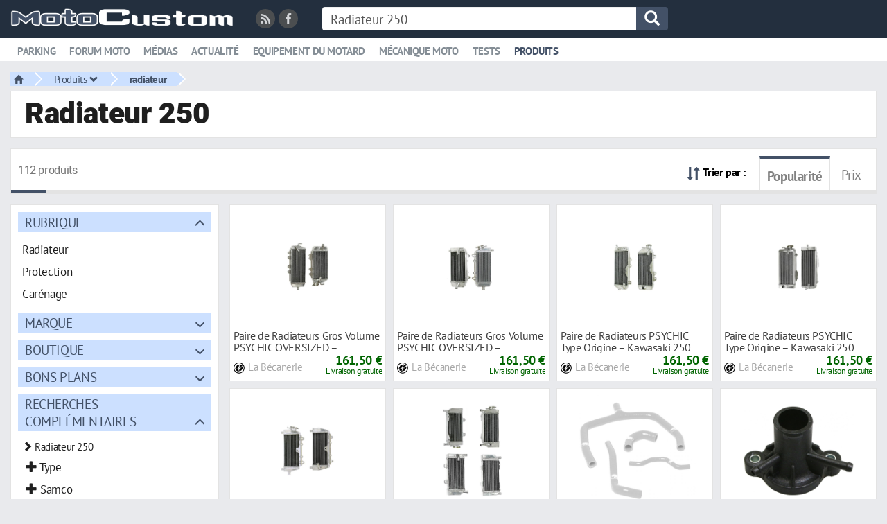

--- FILE ---
content_type: text/html; charset=UTF-8
request_url: https://www.motocustom.fr/p/radiateur-250
body_size: 19759
content:
<!DOCTYPE html>
<html lang="fr" class="theme-light_white typepage-module footerG withoutIconsTitle avatarsRond header-double">
    <head>
        <title>radiateur 250 moto - Motocustom</title>
        <meta name="description" content="Comparez toutes les offres de Radiateur 250 au meilleur prix en découvrant tous les produits de Radiateur sur Motocustom.">
        <link rel="canonical" href="https://www.motocustom.fr/p/radiateur-250">
        
<meta charset="utf-8">
<meta http-equiv="X-UA-Compatible" content="IE=edge">
<meta name="viewport" content="width=device-width, initial-scale=1, minimum-scale=1.0, maximum-scale=1.0, user-scalable=no">
<meta http-equiv="Content-Type" content="text/html; charset=UTF-8">
<meta http-equiv="Content-Language" content="fr-FR">

<!--[if IE]><link rel="shortcut icon" type="image/x-icon" href="/images/user/favicon.ico?tps=1765114347" /><![endif]-->

<link rel="shortcut icon" type="image/png" href="/images/user/favicon.png?tps=1765114347">

<link href="/css/all/style-min.css?v=173" rel="stylesheet" type="text/css">

<!-- HTML5 shim and Respond.js IE8 support of HTML5 elements and media queries -->
<!--[if lt IE 9]>
<script src="https://oss.maxcdn.com/libs/html5shiv/3.7.0/html5shiv.js"></script>
<script src="https://oss.maxcdn.com/libs/respond.js/1.4.2/respond.min.js"></script>
<![endif]-->

<link rel="alternate" type="application/rss+xml" title="Toutes les nouveautés de Motocustom" href="/module/rss">

        <link rel="next" href="/p/radiateur-250?page=2">
        
<script type="text/javascript">
    </script>
    <style>
.header .link.active a {
 color:#435167;
text-decoration:none;
}
.encoche_basse_inner {
border-bottom-color: #435167;
}
.header .link:not(.active) a:hover {
color:#435167;
}


.header .headerDiv2Fixed .link.active a {
 color:#848d95;
text-decoration:underline;
}
#headerDiv2Inner {
 background-color: #FFF;
}
.headerDiv2Fixed #headerDiv2Inner {
 background-color: #232f3e;
}
#headerDiv2 {
 border-bottom: solid 1px #e9eaed;
}
.header-semi-fixed {
 padding: 10px 0 0 0;
}
#headerDiv1_1 {
max-width: 1400px;
margin: 45px auto 0 auto;
color:#FFF;
}
#headerDiv1_1 a.oActive {
background-color:#FFF;
padding: 2px 15px 3px 15px;
 font-weight: bold;
color:#000;
}

#headerDiv1_1 a {
padding: 5px 15px 0 15px;
margin-left:0;
 font-weight: normal;
position: relative;
 bottom: 3px;
}
#headerDiv1_1 a:hover {
padding: 2px 15px 3px 15px;
text-decoration:none;
}
#headerDiv1_1 a.oActive:hover {
background-color:#FFF;
}
#headerDiv2 {
margin-top: 11px;
}
#headerDiv1 .logo {
 position: relative;
 top: -5px;
}
</style><script type="text/javascript" src="https://cache.consentframework.com/js/pa/32446/c/eHjUz/stub" referrerpolicy="origin" charset="utf-8"></script>
<script type="text/javascript" src="https://choices.consentframework.com/js/pa/32446/c/eHjUz/cmp" referrerpolicy="origin" charset="utf-8" async="async"></script>
<style>
.cc_banner.cc_container.cc_container--open {
 display: none;
}
</style></head><script async="async" data-aload="https://pagead2.googlesyndication.com/pagead/js/adsbygoogle.js?client=ca-pub-7648738761835594" crossorigin="anonymous"></script>

<script defer data-domain="www.motocustom.fr" data-api="https://pl.3w-data.workers.dev/ss/event" data-aload="https://pl.3w-data.workers.dev/ss/script.tagged-events.js" importance="low"></script>

<script>
 function aload(t){"use strict";var e="data-aload";return t=t||window.document.querySelectorAll("["+e+"]"),void 0===t.length&&(t=[t]),[].forEach.call(t,function(t){t["LINK"!==t.tagName?"src":"href"]=t.getAttribute(e),t.removeAttribute(e)}),t}

// Onload
window.onload = function () {
 aload();
 (adsbygoogle = window.adsbygoogle || []).push({});
};
</script>

    <body>
        
<header class="header header-semi-fixed">
    <div class="row row-0">
        <div id="headerDiv1" class="col-xs-12 headerDiv nowrap">
            <div id="headerDiv1ContainerFuild" class="container-fluid relative headerDiv">
                <div id="loader" class="barreSocial3w vcenter header-first-line header-second-line" data-before="">
                    <div id="etatConnexion"></div>
                </div>
                <a class="logo vcenter header-first-line" href="/">
                    <img class="h2Listings img-responsive" src="/images/user/logo.png?t=173" alt="Motocustom">
                </a>
                <div class="pull-left mr-30 header-first-line vcenter hidden-xs">
                    <div class="reseaux_sociaux">
                    <span class="class-offuscage mr-5 inline-block" data-url="L21vZHVsZS9yc3M=" data-target="_blank"><i class="reseau_social reseau_social_rss fas fa-rss"></i></span><span class="class-offuscage mr-5 inline-block" data-url="aHR0cHM6Ly93d3cuZmFjZWJvb2suY29tL01vdG9DdXN0b21TSVRFLw==" data-target="_blank"><i class="reseau_social reseau_social_facebook fab fa-facebook-f"></i></span>                    </div>
                </div>
                                <form method="get" action="/p/recherche" id="search_content" class="vcenter inline-block header-first-line header-second-line" data-before="search_content_mobile" data-after="menuRicheSecondLine">
                    <div class="input-group hidden-xs hidden-sm">
                                                <input type="text" placeholder="Que recherchez-vous ?" name="q" value="" class="search-bar form-control">
                        <a href="javascript:void(0);" onclick="javascript:$('.header #search_content').submit();" class="search-icon input-group-addon var_bg_color_2">
                            <span class="glyphicon glyphicon-search var_color_1"></span>
                        </a>
                    </div>
                </form>
                                <form method="get" action="/p/recherche" id="search_content_mobile" class="vcenter header-first-line header-second-line hidden" data-before="endHeaderDiv1" data-after="menuRicheSecondLine">
                    <div class="visible-xs visible-sm">
                        <a class="menuMobileToggleButton stop_propagation search-mobile visible-xs visible-sm" href="javascript:void(0)" onclick="javascript:toggleMenuMobile();">
                            <div class="search-button">
                                <span class="glyphicon glyphicon-menu-hamburger"></span>
                            </div>
                        </a>
                        <a class="search-mobile" href="javascript:void(0)" onclick="javascript:openBarreRechercheMobile();">
                            <div class="search-button">
                                <span class="glyphicon glyphicon-search"></span>
                            </div>
                        </a>
                        <div class="search-bar-mobile">
                            <input class="input" name="q" type="text" value="" placeholder="Que recherchez-vous ?">
                            <a class="search-close" href="javascript:void(0)" onclick="$('.search-bar-mobile').hide();">
                                <div class="search-button-close">
                                    <span class="glyphicon glyphicon-remove"></span>
                                </div>
                            </a>
                        </div>
                    </div>
                </form>
                <div id="endHeaderDiv1" class="vcenter header-first-line"></div>
            </div>
        </div>
                <div id="headerDiv2" class="col-xs-12 headerDiv nowrap hidden-sm hidden-xs">
            <div id="headerDiv2Fixed">
                <div id="headerDiv2Inner" class="relative menuRicheProduitsCondensed menuRicheProduitsCondensed2 menuRicheArticlesCondensed">
                    <div id="headerDiv2ContainerFuild" class="container-fluid relative">
                        <div id="menuRicheSecondLine" class="header-second-line logo inline-block">
                                                                <div class="link link-no-riche" data-menuriche="menuRiche_parking"><a href="/t/parking-moto/"><span class="picto"><span class="glyphicon glyphicon-comment"></span></span>Parking</a><div class="encoche_basse hidden"><div class="encoche_basse_inner"></div></div></div><div class="link" data-menuriche="menuRicheProduits">
<a href="http://mobcustom.com/forum/forum-moto-gros-cubes/">
<span class="picto"><span class="glyphicon glyphicon-shopping-cart"></span></span>Forum moto
</a>
</div>
                                                                        <div class="link link-no-riche" data-menuriche="menuRiche_medias"><a href="/t/medias/"><span class="picto"><span class="glyphicon glyphicon-comment"></span></span>Médias</a><div class="encoche_basse hidden"><div class="encoche_basse_inner"></div></div></div>
                                                                        <div class="link link-no-riche" data-menuriche="menuRiche_actualite"><a href="/t/actualite-moto/"><span class="picto"><span class="glyphicon glyphicon-comment"></span></span>Actualité</a><div class="encoche_basse hidden"><div class="encoche_basse_inner"></div></div></div>
                                                                        <div class="link link-no-riche" data-menuriche="menuRiche_equipement-du-motard"><a href="/t/equipement-du-motard/"><span class="picto"><span class="glyphicon glyphicon-comment"></span></span>Equipement du motard</a><div class="encoche_basse hidden"><div class="encoche_basse_inner"></div></div></div>
                                                                        <div class="link link-no-riche" data-menuriche="menuRiche_mecanique-moto"><a href="/t/dossier-mecanique-mo/"><span class="picto"><span class="glyphicon glyphicon-comment"></span></span>Mécanique moto</a><div class="encoche_basse hidden"><div class="encoche_basse_inner"></div></div></div>
                                                                        <div class="link link-no-riche" data-menuriche="menuRiche_tests"><a href="/t/tests/"><span class="picto"><span class="glyphicon glyphicon-comment"></span></span>Tests</a><div class="encoche_basse hidden"><div class="encoche_basse_inner"></div></div></div>
                                                                        <div class="link link-riche active" data-menuriche="menuRicheProduits"><a href="/p/recherche"><span class="picto"><span class="glyphicon glyphicon-shopping-cart"></span></span>Produits</a><div class="encoche_basse hidden"><div class="encoche_basse_inner"></div></div></div>
                                                            </div>
                        <div id="menuH2Right" class="pull-right"></div>
                        <div style="clear: both;"></div>
                    </div>
                                                <div id="menuRicheProduits" class="menuRiche menuRicheProduits">
                            <div class="ajax-loading text-center mt-10 mb-0 center-absolute" style="display: block;">
                    <img src="/images/1.0/loading.gif" alt="">
                </div>                            </div>
                                                <div id="menuH2RicheRight" class="pull-right"></div>
                </div>
            </div>
        </div>
            </div>
</header>

            <div id="mainwrapper" class="mainwrapper-nofixed header-double">
                <div id="wrapper" class="container-fluid">
                    <div id="breadcrumb" class="mb-5">
                        <nav>
                <ul class="breadcrumbs" onmouseleave="toggleFacetValues(this, true);"><li class="bc_li home"><a href="/" class="bc"><span class="glyphicon glyphicon-home small"></span></a></li><li class="bc_li home dropdown"><a href="/p/recherche" class="bc" id="dLabelFiltre-bc-produits" onmouseenter="toggleFacetValues(this);" onclick="toggleFacetValues(this);" aria-haspopup="true" aria-expanded="false">Produits <span class="glyphicon glyphicon-chevron-down small"></span></a><ul class="dropdown-menu facet-values-bc-produits" aria-labelledby="dLabelFiltre-bc-produits" onmouseleave="toggleFacetValues(this, true);"><li>
                            <a href="https://www.motocustom.fr/p/accessoire" class="filtre-value class-offuscage" data-url="aHR0cHM6Ly93d3cubW90b2N1c3RvbS5mci9wL2FjY2Vzc29pcmU=">
                                <span class="glyphicon glyphicon-chevron-right small pull-right"></span>Accessoires
                            </a>
                        </li><li>
                            <a href="https://www.motocustom.fr/p/air" class="filtre-value class-offuscage" data-url="aHR0cHM6Ly93d3cubW90b2N1c3RvbS5mci9wL2Fpcg==">
                                <span class="glyphicon glyphicon-chevron-right small pull-right"></span>Air
                            </a>
                        </li><li>
                            <a href="https://www.motocustom.fr/p/allumage" class="filtre-value class-offuscage" data-url="aHR0cHM6Ly93d3cubW90b2N1c3RvbS5mci9wL2FsbHVtYWdl">
                                <span class="glyphicon glyphicon-chevron-right small pull-right"></span>Allumage
                            </a>
                        </li><li>
                            <a href="https://www.motocustom.fr/p/amortisseur" class="filtre-value class-offuscage" data-url="aHR0cHM6Ly93d3cubW90b2N1c3RvbS5mci9wL2Ftb3J0aXNzZXVy">
                                <span class="glyphicon glyphicon-chevron-right small pull-right"></span>Amortisseur
                            </a>
                        </li><li>
                            <a href="https://www.motocustom.fr/p/ampoule" class="filtre-value class-offuscage" data-url="aHR0cHM6Ly93d3cubW90b2N1c3RvbS5mci9wL2FtcG91bGU=">
                                <span class="glyphicon glyphicon-chevron-right small pull-right"></span>Ampoule
                            </a>
                        </li><li>
                            <a href="https://www.motocustom.fr/p/aprilia" class="filtre-value class-offuscage" data-url="aHR0cHM6Ly93d3cubW90b2N1c3RvbS5mci9wL2FwcmlsaWE=">
                                <span class="glyphicon glyphicon-chevron-right small pull-right"></span>Aprilia
                            </a>
                        </li><li>
                            <a href="https://www.motocustom.fr/p/autocollants" class="filtre-value class-offuscage" data-url="aHR0cHM6Ly93d3cubW90b2N1c3RvbS5mci9wL2F1dG9jb2xsYW50cw==">
                                <span class="glyphicon glyphicon-chevron-right small pull-right"></span>Autocollant
                            </a>
                        </li><li>
                            <a href="https://www.motocustom.fr/p/bagagerie" class="filtre-value class-offuscage" data-url="aHR0cHM6Ly93d3cubW90b2N1c3RvbS5mci9wL2JhZ2FnZXJpZQ==">
                                <span class="glyphicon glyphicon-chevron-right small pull-right"></span>Bagagerie
                            </a>
                        </li><li>
                            <a href="https://www.motocustom.fr/p/bagage" class="filtre-value class-offuscage" data-url="aHR0cHM6Ly93d3cubW90b2N1c3RvbS5mci9wL2JhZ2FnZQ==">
                                <span class="glyphicon glyphicon-chevron-right small pull-right"></span>Bagages
                            </a>
                        </li><li>
                            <a href="https://www.motocustom.fr/p/batterie" class="filtre-value class-offuscage" data-url="aHR0cHM6Ly93d3cubW90b2N1c3RvbS5mci9wL2JhdHRlcmll">
                                <span class="glyphicon glyphicon-chevron-right small pull-right"></span>Batterie
                            </a>
                        </li><li>
                            <a href="https://www.motocustom.fr/p/bequille" class="filtre-value class-offuscage" data-url="aHR0cHM6Ly93d3cubW90b2N1c3RvbS5mci9wL2JlcXVpbGxl">
                                <span class="glyphicon glyphicon-chevron-right small pull-right"></span>Béquille
                            </a>
                        </li><li>
                            <a href="https://www.motocustom.fr/p/beta" class="filtre-value class-offuscage" data-url="aHR0cHM6Ly93d3cubW90b2N1c3RvbS5mci9wL2JldGE=">
                                <span class="glyphicon glyphicon-chevron-right small pull-right"></span>Beta
                            </a>
                        </li><li>
                            <a href="https://www.motocustom.fr/p/bleu" class="filtre-value class-offuscage" data-url="aHR0cHM6Ly93d3cubW90b2N1c3RvbS5mci9wL2JsZXU=">
                                <span class="glyphicon glyphicon-chevron-right small pull-right"></span>Bleu
                            </a>
                        </li><li>
                            <a href="https://www.motocustom.fr/p/bmw" class="filtre-value class-offuscage" data-url="aHR0cHM6Ly93d3cubW90b2N1c3RvbS5mci9wL2Jtdw==">
                                <span class="glyphicon glyphicon-chevron-right small pull-right"></span>Bmw
                            </a>
                        </li><li>
                            <a href="https://www.motocustom.fr/p/booster" class="filtre-value class-offuscage" data-url="aHR0cHM6Ly93d3cubW90b2N1c3RvbS5mci9wL2Jvb3N0ZXI=">
                                <span class="glyphicon glyphicon-chevron-right small pull-right"></span>Booster
                            </a>
                        </li><li>
                            <a href="https://www.motocustom.fr/p/bouchons" class="filtre-value class-offuscage" data-url="aHR0cHM6Ly93d3cubW90b2N1c3RvbS5mci9wL2JvdWNob25z">
                                <span class="glyphicon glyphicon-chevron-right small pull-right"></span>Bouchon
                            </a>
                        </li><li>
                            <a href="https://www.motocustom.fr/p/bridgestone" class="filtre-value class-offuscage" data-url="aHR0cHM6Ly93d3cubW90b2N1c3RvbS5mci9wL2JyaWRnZXN0b25l">
                                <span class="glyphicon glyphicon-chevron-right small pull-right"></span>Bridgestone
                            </a>
                        </li><li>
                            <a href="https://www.motocustom.fr/p/bulle" class="filtre-value class-offuscage" data-url="aHR0cHM6Ly93d3cubW90b2N1c3RvbS5mci9wL2J1bGxl">
                                <span class="glyphicon glyphicon-chevron-right small pull-right"></span>Bulle
                            </a>
                        </li><li>
                            <a href="https://www.motocustom.fr/p/cable" class="filtre-value class-offuscage" data-url="aHR0cHM6Ly93d3cubW90b2N1c3RvbS5mci9wL2NhYmxl">
                                <span class="glyphicon glyphicon-chevron-right small pull-right"></span>Cable
                            </a>
                        </li><li>
                            <a href="https://www.motocustom.fr/p/carbone" class="filtre-value class-offuscage" data-url="aHR0cHM6Ly93d3cubW90b2N1c3RvbS5mci9wL2NhcmJvbmU=">
                                <span class="glyphicon glyphicon-chevron-right small pull-right"></span>Carbone
                            </a>
                        </li><li>
                            <a href="https://www.motocustom.fr/p/carbu" class="filtre-value class-offuscage" data-url="aHR0cHM6Ly93d3cubW90b2N1c3RvbS5mci9wL2NhcmJ1">
                                <span class="glyphicon glyphicon-chevron-right small pull-right"></span>Carbu
                            </a>
                        </li><li>
                            <a href="https://www.motocustom.fr/p/carburateur" class="filtre-value class-offuscage" data-url="aHR0cHM6Ly93d3cubW90b2N1c3RvbS5mci9wL2NhcmJ1cmF0ZXVy">
                                <span class="glyphicon glyphicon-chevron-right small pull-right"></span>Carburateur
                            </a>
                        </li><li>
                            <a href="https://www.motocustom.fr/p/carenage" class="filtre-value class-offuscage" data-url="aHR0cHM6Ly93d3cubW90b2N1c3RvbS5mci9wL2NhcmVuYWdl">
                                <span class="glyphicon glyphicon-chevron-right small pull-right"></span>Carénage
                            </a>
                        </li><li>
                            <a href="https://www.motocustom.fr/p/carter" class="filtre-value class-offuscage" data-url="aHR0cHM6Ly93d3cubW90b2N1c3RvbS5mci9wL2NhcnRlcg==">
                                <span class="glyphicon glyphicon-chevron-right small pull-right"></span>Carter
                            </a>
                        </li><li>
                            <a href="https://www.motocustom.fr/p/casquette" class="filtre-value class-offuscage" data-url="aHR0cHM6Ly93d3cubW90b2N1c3RvbS5mci9wL2Nhc3F1ZXR0ZQ==">
                                <span class="glyphicon glyphicon-chevron-right small pull-right"></span>Casquette
                            </a>
                        </li><li>
                            <a href="https://www.motocustom.fr/p/cb" class="filtre-value class-offuscage" data-url="aHR0cHM6Ly93d3cubW90b2N1c3RvbS5mci9wL2Ni">
                                <span class="glyphicon glyphicon-chevron-right small pull-right"></span>Cb
                            </a>
                        </li><li>
                            <a href="https://www.motocustom.fr/p/cbr" class="filtre-value class-offuscage" data-url="aHR0cHM6Ly93d3cubW90b2N1c3RvbS5mci9wL2Nicg==">
                                <span class="glyphicon glyphicon-chevron-right small pull-right"></span>Cbr
                            </a>
                        </li><li>
                            <a href="https://www.motocustom.fr/p/chaine" class="filtre-value class-offuscage" data-url="aHR0cHM6Ly93d3cubW90b2N1c3RvbS5mci9wL2NoYWluZQ==">
                                <span class="glyphicon glyphicon-chevron-right small pull-right"></span>Chaine
                            </a>
                        </li><li>
                            <a href="https://www.motocustom.fr/p/clignotant" class="filtre-value class-offuscage" data-url="aHR0cHM6Ly93d3cubW90b2N1c3RvbS5mci9wL2NsaWdub3RhbnQ=">
                                <span class="glyphicon glyphicon-chevron-right small pull-right"></span>Clignotant
                            </a>
                        </li><li>
                            <a href="https://www.motocustom.fr/p/complet" class="filtre-value class-offuscage" data-url="aHR0cHM6Ly93d3cubW90b2N1c3RvbS5mci9wL2NvbXBsZXQ=">
                                <span class="glyphicon glyphicon-chevron-right small pull-right"></span>Complètes
                            </a>
                        </li><li>
                            <a href="https://www.motocustom.fr/p/compteur" class="filtre-value class-offuscage" data-url="aHR0cHM6Ly93d3cubW90b2N1c3RvbS5mci9wL2NvbXB0ZXVy">
                                <span class="glyphicon glyphicon-chevron-right small pull-right"></span>Compteur
                            </a>
                        </li><li>
                            <a href="https://www.motocustom.fr/p/coque" class="filtre-value class-offuscage" data-url="aHR0cHM6Ly93d3cubW90b2N1c3RvbS5mci9wL2NvcXVl">
                                <span class="glyphicon glyphicon-chevron-right small pull-right"></span>Coque
                            </a>
                        </li><li>
                            <a href="https://www.motocustom.fr/p/couronne" class="filtre-value class-offuscage" data-url="aHR0cHM6Ly93d3cubW90b2N1c3RvbS5mci9wL2NvdXJvbm5l">
                                <span class="glyphicon glyphicon-chevron-right small pull-right"></span>Couronne
                            </a>
                        </li><li>
                            <a href="https://www.motocustom.fr/p/courroie" class="filtre-value class-offuscage" data-url="aHR0cHM6Ly93d3cubW90b2N1c3RvbS5mci9wL2NvdXJyb2ll">
                                <span class="glyphicon glyphicon-chevron-right small pull-right"></span>Courroie
                            </a>
                        </li><li>
                            <a href="https://www.motocustom.fr/p/culasse" class="filtre-value class-offuscage" data-url="aHR0cHM6Ly93d3cubW90b2N1c3RvbS5mci9wL2N1bGFzc2U=">
                                <span class="glyphicon glyphicon-chevron-right small pull-right"></span>Culasse
                            </a>
                        </li><li>
                            <a href="https://www.motocustom.fr/p/cycle" class="filtre-value class-offuscage" data-url="aHR0cHM6Ly93d3cubW90b2N1c3RvbS5mci9wL2N5Y2xl">
                                <span class="glyphicon glyphicon-chevron-right small pull-right"></span>Cycle
                            </a>
                        </li><li>
                            <a href="https://www.motocustom.fr/p/cylindre" class="filtre-value class-offuscage" data-url="aHR0cHM6Ly93d3cubW90b2N1c3RvbS5mci9wL2N5bGluZHJl">
                                <span class="glyphicon glyphicon-chevron-right small pull-right"></span>Cylindre
                            </a>
                        </li><li>
                            <a href="https://www.motocustom.fr/p/dellorto" class="filtre-value class-offuscage" data-url="aHR0cHM6Ly93d3cubW90b2N1c3RvbS5mci9wL2RlbGxvcnRv">
                                <span class="glyphicon glyphicon-chevron-right small pull-right"></span>Dellorto
                            </a>
                        </li><li>
                            <a href="https://www.motocustom.fr/p/demarreur" class="filtre-value class-offuscage" data-url="aHR0cHM6Ly93d3cubW90b2N1c3RvbS5mci9wL2RlbWFycmV1cg==">
                                <span class="glyphicon glyphicon-chevron-right small pull-right"></span>Démarreur
                            </a>
                        </li><li>
                            <a href="https://www.motocustom.fr/p/derbi" class="filtre-value class-offuscage" data-url="aHR0cHM6Ly93d3cubW90b2N1c3RvbS5mci9wL2RlcmJp">
                                <span class="glyphicon glyphicon-chevron-right small pull-right"></span>Derbi
                            </a>
                        </li><li>
                            <a href="https://www.motocustom.fr/p/disques" class="filtre-value class-offuscage" data-url="aHR0cHM6Ly93d3cubW90b2N1c3RvbS5mci9wL2Rpc3F1ZXM=">
                                <span class="glyphicon glyphicon-chevron-right small pull-right"></span>Disque
                            </a>
                        </li><li>
                            <a href="https://www.motocustom.fr/p/dr" class="filtre-value class-offuscage" data-url="aHR0cHM6Ly93d3cubW90b2N1c3RvbS5mci9wL2Ry">
                                <span class="glyphicon glyphicon-chevron-right small pull-right"></span>Dr
                            </a>
                        </li><li>
                            <a href="https://www.motocustom.fr/p/ducati" class="filtre-value class-offuscage" data-url="aHR0cHM6Ly93d3cubW90b2N1c3RvbS5mci9wL2R1Y2F0aQ==">
                                <span class="glyphicon glyphicon-chevron-right small pull-right"></span>Ducati
                            </a>
                        </li><li>
                            <a href="https://www.motocustom.fr/p/dunlop" class="filtre-value class-offuscage" data-url="aHR0cHM6Ly93d3cubW90b2N1c3RvbS5mci9wL2R1bmxvcA==">
                                <span class="glyphicon glyphicon-chevron-right small pull-right"></span>Dunlop
                            </a>
                        </li><li>
                            <a href="https://www.motocustom.fr/p/durites" class="filtre-value class-offuscage" data-url="aHR0cHM6Ly93d3cubW90b2N1c3RvbS5mci9wL2R1cml0ZXM=">
                                <span class="glyphicon glyphicon-chevron-right small pull-right"></span>Durite
                            </a>
                        </li><li>
                            <a href="https://www.motocustom.fr/p/echappement" class="filtre-value class-offuscage" data-url="aHR0cHM6Ly93d3cubW90b2N1c3RvbS5mci9wL2VjaGFwcGVtZW50">
                                <span class="glyphicon glyphicon-chevron-right small pull-right"></span>Échappement
                            </a>
                        </li><li>
                            <a href="https://www.motocustom.fr/p/electrique" class="filtre-value class-offuscage" data-url="aHR0cHM6Ly93d3cubW90b2N1c3RvbS5mci9wL2VsZWN0cmlxdWU=">
                                <span class="glyphicon glyphicon-chevron-right small pull-right"></span>Electrique
                            </a>
                        </li><li>
                            <a href="https://www.motocustom.fr/p/embout" class="filtre-value class-offuscage" data-url="aHR0cHM6Ly93d3cubW90b2N1c3RvbS5mci9wL2VtYm91dA==">
                                <span class="glyphicon glyphicon-chevron-right small pull-right"></span>Embout
                            </a>
                        </li><li>
                            <a href="https://www.motocustom.fr/p/embrayage" class="filtre-value class-offuscage" data-url="aHR0cHM6Ly93d3cubW90b2N1c3RvbS5mci9wL2VtYnJheWFnZQ==">
                                <span class="glyphicon glyphicon-chevron-right small pull-right"></span>Embrayage
                            </a>
                        </li><li>
                            <a href="https://www.motocustom.fr/p/entretien" class="filtre-value class-offuscage" data-url="aHR0cHM6Ly93d3cubW90b2N1c3RvbS5mci9wL2VudHJldGllbg==">
                                <span class="glyphicon glyphicon-chevron-right small pull-right"></span>Entretien
                            </a>
                        </li><li>
                            <a href="https://www.motocustom.fr/p/feu" class="filtre-value class-offuscage" data-url="aHR0cHM6Ly93d3cubW90b2N1c3RvbS5mci9wL2ZldQ==">
                                <span class="glyphicon glyphicon-chevron-right small pull-right"></span>Feu
                            </a>
                        </li><li>
                            <a href="https://www.motocustom.fr/p/filtre" class="filtre-value class-offuscage" data-url="aHR0cHM6Ly93d3cubW90b2N1c3RvbS5mci9wL2ZpbHRyZQ==">
                                <span class="glyphicon glyphicon-chevron-right small pull-right"></span>Filtre
                            </a>
                        </li><li>
                            <a href="https://www.motocustom.fr/p/fixation" class="filtre-value class-offuscage" data-url="aHR0cHM6Ly93d3cubW90b2N1c3RvbS5mci9wL2ZpeGF0aW9u">
                                <span class="glyphicon glyphicon-chevron-right small pull-right"></span>Fixation
                            </a>
                        </li><li>
                            <a href="https://www.motocustom.fr/p/fourche" class="filtre-value class-offuscage" data-url="aHR0cHM6Ly93d3cubW90b2N1c3RvbS5mci9wL2ZvdXJjaGU=">
                                <span class="glyphicon glyphicon-chevron-right small pull-right"></span>Fourche
                            </a>
                        </li><li>
                            <a href="https://www.motocustom.fr/p/frein" class="filtre-value class-offuscage" data-url="aHR0cHM6Ly93d3cubW90b2N1c3RvbS5mci9wL2ZyZWlu">
                                <span class="glyphicon glyphicon-chevron-right small pull-right"></span>Frein
                            </a>
                        </li><li>
                            <a href="https://www.motocustom.fr/p/gicleur" class="filtre-value class-offuscage" data-url="aHR0cHM6Ly93d3cubW90b2N1c3RvbS5mci9wL2dpY2xldXI=">
                                <span class="glyphicon glyphicon-chevron-right small pull-right"></span>Gicleur
                            </a>
                        </li><li>
                            <a href="https://www.motocustom.fr/p/gilera" class="filtre-value class-offuscage" data-url="aHR0cHM6Ly93d3cubW90b2N1c3RvbS5mci9wL2dpbGVyYQ==">
                                <span class="glyphicon glyphicon-chevron-right small pull-right"></span>Gilera
                            </a>
                        </li><li>
                            <a href="https://www.motocustom.fr/p/givi" class="filtre-value class-offuscage" data-url="aHR0cHM6Ly93d3cubW90b2N1c3RvbS5mci9wL2dpdmk=">
                                <span class="glyphicon glyphicon-chevron-right small pull-right"></span>Givi
                            </a>
                        </li><li>
                            <a href="https://www.motocustom.fr/p/gps" class="filtre-value class-offuscage" data-url="aHR0cHM6Ly93d3cubW90b2N1c3RvbS5mci9wL2dwcw==">
                                <span class="glyphicon glyphicon-chevron-right small pull-right"></span>Gps
                            </a>
                        </li><li>
                            <a href="https://www.motocustom.fr/p/gsx" class="filtre-value class-offuscage" data-url="aHR0cHM6Ly93d3cubW90b2N1c3RvbS5mci9wL2dzeA==">
                                <span class="glyphicon glyphicon-chevron-right small pull-right"></span>Gsx
                            </a>
                        </li><li>
                            <a href="https://www.motocustom.fr/p/guidon" class="filtre-value class-offuscage" data-url="aHR0cHM6Ly93d3cubW90b2N1c3RvbS5mci9wL2d1aWRvbg==">
                                <span class="glyphicon glyphicon-chevron-right small pull-right"></span>Guidon
                            </a>
                        </li><li>
                            <a href="https://www.motocustom.fr/p/harley" class="filtre-value class-offuscage" data-url="aHR0cHM6Ly93d3cubW90b2N1c3RvbS5mci9wL2hhcmxleQ==">
                                <span class="glyphicon glyphicon-chevron-right small pull-right"></span>Harley
                            </a>
                        </li><li>
                            <a href="https://www.motocustom.fr/p/haut" class="filtre-value class-offuscage" data-url="aHR0cHM6Ly93d3cubW90b2N1c3RvbS5mci9wL2hhdXQ=">
                                <span class="glyphicon glyphicon-chevron-right small pull-right"></span>Hauts
                            </a>
                        </li><li>
                            <a href="https://www.motocustom.fr/p/honda" class="filtre-value class-offuscage" data-url="aHR0cHM6Ly93d3cubW90b2N1c3RvbS5mci9wL2hvbmRh">
                                <span class="glyphicon glyphicon-chevron-right small pull-right"></span>Honda
                            </a>
                        </li><li>
                            <a href="https://www.motocustom.fr/p/huile" class="filtre-value class-offuscage" data-url="aHR0cHM6Ly93d3cubW90b2N1c3RvbS5mci9wL2h1aWxl">
                                <span class="glyphicon glyphicon-chevron-right small pull-right"></span>Huile
                            </a>
                        </li><li>
                            <a href="https://www.motocustom.fr/p/husqvarna" class="filtre-value class-offuscage" data-url="aHR0cHM6Ly93d3cubW90b2N1c3RvbS5mci9wL2h1c3F2YXJuYQ==">
                                <span class="glyphicon glyphicon-chevron-right small pull-right"></span>Husqvarna
                            </a>
                        </li><li>
                            <a href="https://www.motocustom.fr/p/jante" class="filtre-value class-offuscage" data-url="aHR0cHM6Ly93d3cubW90b2N1c3RvbS5mci9wL2phbnRl">
                                <span class="glyphicon glyphicon-chevron-right small pull-right"></span>Jante
                            </a>
                        </li><li>
                            <a href="https://www.motocustom.fr/p/jeu" class="filtre-value class-offuscage" data-url="aHR0cHM6Ly93d3cubW90b2N1c3RvbS5mci9wL2pldQ==">
                                <span class="glyphicon glyphicon-chevron-right small pull-right"></span>Jeu
                            </a>
                        </li><li>
                            <a href="https://www.motocustom.fr/p/joints" class="filtre-value class-offuscage" data-url="aHR0cHM6Ly93d3cubW90b2N1c3RvbS5mci9wL2pvaW50cw==">
                                <span class="glyphicon glyphicon-chevron-right small pull-right"></span>Joints
                            </a>
                        </li><li>
                            <a href="https://www.motocustom.fr/p/kappa" class="filtre-value class-offuscage" data-url="aHR0cHM6Ly93d3cubW90b2N1c3RvbS5mci9wL2thcHBh">
                                <span class="glyphicon glyphicon-chevron-right small pull-right"></span>Kappa
                            </a>
                        </li><li>
                            <a href="https://www.motocustom.fr/p/kawasaki" class="filtre-value class-offuscage" data-url="aHR0cHM6Ly93d3cubW90b2N1c3RvbS5mci9wL2thd2FzYWtp">
                                <span class="glyphicon glyphicon-chevron-right small pull-right"></span>Kawasaki
                            </a>
                        </li><li>
                            <a href="https://www.motocustom.fr/p/kit" class="filtre-value class-offuscage" data-url="aHR0cHM6Ly93d3cubW90b2N1c3RvbS5mci9wL2tpdA==">
                                <span class="glyphicon glyphicon-chevron-right small pull-right"></span>Kit
                            </a>
                        </li><li>
                            <a href="https://www.motocustom.fr/p/ktm" class="filtre-value class-offuscage" data-url="aHR0cHM6Ly93d3cubW90b2N1c3RvbS5mci9wL2t0bQ==">
                                <span class="glyphicon glyphicon-chevron-right small pull-right"></span>Ktm
                            </a>
                        </li><li>
                            <a href="https://www.motocustom.fr/p/kymco" class="filtre-value class-offuscage" data-url="aHR0cHM6Ly93d3cubW90b2N1c3RvbS5mci9wL2t5bWNv">
                                <span class="glyphicon glyphicon-chevron-right small pull-right"></span>Kymco
                            </a>
                        </li><li>
                            <a href="https://www.motocustom.fr/p/leovince" class="filtre-value class-offuscage" data-url="aHR0cHM6Ly93d3cubW90b2N1c3RvbS5mci9wL2xlb3ZpbmNl">
                                <span class="glyphicon glyphicon-chevron-right small pull-right"></span>Leovince
                            </a>
                        </li><li>
                            <a href="https://www.motocustom.fr/p/levier" class="filtre-value class-offuscage" data-url="aHR0cHM6Ly93d3cubW90b2N1c3RvbS5mci9wL2xldmllcg==">
                                <span class="glyphicon glyphicon-chevron-right small pull-right"></span>Levier
                            </a>
                        </li><li>
                            <a href="https://www.motocustom.fr/p/ligne" class="filtre-value class-offuscage" data-url="aHR0cHM6Ly93d3cubW90b2N1c3RvbS5mci9wL2xpZ25l">
                                <span class="glyphicon glyphicon-chevron-right small pull-right"></span>Ligne
                            </a>
                        </li><li>
                            <a href="https://www.motocustom.fr/p/malossi" class="filtre-value class-offuscage" data-url="aHR0cHM6Ly93d3cubW90b2N1c3RvbS5mci9wL21hbG9zc2k=">
                                <span class="glyphicon glyphicon-chevron-right small pull-right"></span>Malossi
                            </a>
                        </li><li>
                            <a href="https://www.motocustom.fr/p/max" class="filtre-value class-offuscage" data-url="aHR0cHM6Ly93d3cubW90b2N1c3RvbS5mci9wL21heA==">
                                <span class="glyphicon glyphicon-chevron-right small pull-right"></span>Max
                            </a>
                        </li><li>
                            <a href="https://www.motocustom.fr/p/maxi" class="filtre-value class-offuscage" data-url="aHR0cHM6Ly93d3cubW90b2N1c3RvbS5mci9wL21heGk=">
                                <span class="glyphicon glyphicon-chevron-right small pull-right"></span>Maxi
                            </a>
                        </li><li>
                            <a href="https://www.motocustom.fr/p/mbk" class="filtre-value class-offuscage" data-url="aHR0cHM6Ly93d3cubW90b2N1c3RvbS5mci9wL21iaw==">
                                <span class="glyphicon glyphicon-chevron-right small pull-right"></span>Mbk
                            </a>
                        </li><li>
                            <a href="https://www.motocustom.fr/p/metzeler" class="filtre-value class-offuscage" data-url="aHR0cHM6Ly93d3cubW90b2N1c3RvbS5mci9wL21ldHplbGVy">
                                <span class="glyphicon glyphicon-chevron-right small pull-right"></span>Metzeler
                            </a>
                        </li><li>
                            <a href="https://www.motocustom.fr/p/michelin" class="filtre-value class-offuscage" data-url="aHR0cHM6Ly93d3cubW90b2N1c3RvbS5mci9wL21pY2hlbGlu">
                                <span class="glyphicon glyphicon-chevron-right small pull-right"></span>Michelin
                            </a>
                        </li><li>
                            <a href="https://www.motocustom.fr/p/mp3" class="filtre-value class-offuscage" data-url="aHR0cHM6Ly93d3cubW90b2N1c3RvbS5mci9wL21wMw==">
                                <span class="glyphicon glyphicon-chevron-right small pull-right"></span>Mp3
                            </a>
                        </li><li>
                            <a href="https://www.motocustom.fr/p/nitro" class="filtre-value class-offuscage" data-url="aHR0cHM6Ly93d3cubW90b2N1c3RvbS5mci9wL25pdHJv">
                                <span class="glyphicon glyphicon-chevron-right small pull-right"></span>Nitro
                            </a>
                        </li><li>
                            <a href="https://www.motocustom.fr/p/noirs" class="filtre-value class-offuscage" data-url="aHR0cHM6Ly93d3cubW90b2N1c3RvbS5mci9wL25vaXJz">
                                <span class="glyphicon glyphicon-chevron-right small pull-right"></span>Noir
                            </a>
                        </li><li>
                            <a href="https://www.motocustom.fr/p/optique" class="filtre-value class-offuscage" data-url="aHR0cHM6Ly93d3cubW90b2N1c3RvbS5mci9wL29wdGlxdWU=">
                                <span class="glyphicon glyphicon-chevron-right small pull-right"></span>Optique
                            </a>
                        </li><li>
                            <a href="https://www.motocustom.fr/p/orange" class="filtre-value class-offuscage" data-url="aHR0cHM6Ly93d3cubW90b2N1c3RvbS5mci9wL29yYW5nZQ==">
                                <span class="glyphicon glyphicon-chevron-right small pull-right"></span>Orange
                            </a>
                        </li><li>
                            <a href="https://www.motocustom.fr/p/origine" class="filtre-value class-offuscage" data-url="aHR0cHM6Ly93d3cubW90b2N1c3RvbS5mci9wL29yaWdpbmU=">
                                <span class="glyphicon glyphicon-chevron-right small pull-right"></span>Origine
                            </a>
                        </li><li>
                            <a href="https://www.motocustom.fr/p/ovetto" class="filtre-value class-offuscage" data-url="aHR0cHM6Ly93d3cubW90b2N1c3RvbS5mci9wL292ZXR0bw==">
                                <span class="glyphicon glyphicon-chevron-right small pull-right"></span>Ovetto
                            </a>
                        </li><li>
                            <a href="https://www.motocustom.fr/p/peugeot" class="filtre-value class-offuscage" data-url="aHR0cHM6Ly93d3cubW90b2N1c3RvbS5mci9wL3BldWdlb3Q=">
                                <span class="glyphicon glyphicon-chevron-right small pull-right"></span>Peugeot
                            </a>
                        </li><li>
                            <a href="https://www.motocustom.fr/p/piaggio" class="filtre-value class-offuscage" data-url="aHR0cHM6Ly93d3cubW90b2N1c3RvbS5mci9wL3BpYWdnaW8=">
                                <span class="glyphicon glyphicon-chevron-right small pull-right"></span>Piaggio
                            </a>
                        </li><li>
                            <a href="https://www.motocustom.fr/p/piece" class="filtre-value class-offuscage" data-url="aHR0cHM6Ly93d3cubW90b2N1c3RvbS5mci9wL3BpZWNl">
                                <span class="glyphicon glyphicon-chevron-right small pull-right"></span>Pièce
                            </a>
                        </li><li>
                            <a href="https://www.motocustom.fr/p/pignon" class="filtre-value class-offuscage" data-url="aHR0cHM6Ly93d3cubW90b2N1c3RvbS5mci9wL3BpZ25vbg==">
                                <span class="glyphicon glyphicon-chevron-right small pull-right"></span>Pignon
                            </a>
                        </li><li>
                            <a href="https://www.motocustom.fr/p/pirelli" class="filtre-value class-offuscage" data-url="aHR0cHM6Ly93d3cubW90b2N1c3RvbS5mci9wL3BpcmVsbGk=">
                                <span class="glyphicon glyphicon-chevron-right small pull-right"></span>Pirelli
                            </a>
                        </li><li>
                            <a href="https://www.motocustom.fr/p/pistons" class="filtre-value class-offuscage" data-url="aHR0cHM6Ly93d3cubW90b2N1c3RvbS5mci9wL3Bpc3RvbnM=">
                                <span class="glyphicon glyphicon-chevron-right small pull-right"></span>Piston
                            </a>
                        </li><li>
                            <a href="https://www.motocustom.fr/p/plaque" class="filtre-value class-offuscage" data-url="aHR0cHM6Ly93d3cubW90b2N1c3RvbS5mci9wL3BsYXF1ZQ==">
                                <span class="glyphicon glyphicon-chevron-right small pull-right"></span>Plaque
                            </a>
                        </li><li>
                            <a href="https://www.motocustom.fr/p/pneu" class="filtre-value class-offuscage" data-url="aHR0cHM6Ly93d3cubW90b2N1c3RvbS5mci9wL3BuZXU=">
                                <span class="glyphicon glyphicon-chevron-right small pull-right"></span>Pneu
                            </a>
                        </li><li>
                            <a href="https://www.motocustom.fr/p/poignees" class="filtre-value class-offuscage" data-url="aHR0cHM6Ly93d3cubW90b2N1c3RvbS5mci9wL3BvaWduZWVz">
                                <span class="glyphicon glyphicon-chevron-right small pull-right"></span>Poignées
                            </a>
                        </li><li>
                            <a href="https://www.motocustom.fr/p/polini" class="filtre-value class-offuscage" data-url="aHR0cHM6Ly93d3cubW90b2N1c3RvbS5mci9wL3BvbGluaQ==">
                                <span class="glyphicon glyphicon-chevron-right small pull-right"></span>Polini
                            </a>
                        </li><li>
                            <a href="https://www.motocustom.fr/p/porte" class="filtre-value class-offuscage" data-url="aHR0cHM6Ly93d3cubW90b2N1c3RvbS5mci9wL3BvcnRl">
                                <span class="glyphicon glyphicon-chevron-right small pull-right"></span>Porte
                            </a>
                        </li><li>
                            <a href="https://www.motocustom.fr/p/pot" class="filtre-value class-offuscage" data-url="aHR0cHM6Ly93d3cubW90b2N1c3RvbS5mci9wL3BvdA==">
                                <span class="glyphicon glyphicon-chevron-right small pull-right"></span>Pot
                            </a>
                        </li><li>
                            <a href="https://www.motocustom.fr/p/prox" class="filtre-value class-offuscage" data-url="aHR0cHM6Ly93d3cubW90b2N1c3RvbS5mci9wL3Byb3g=">
                                <span class="glyphicon glyphicon-chevron-right small pull-right"></span>Pro
                            </a>
                        </li><li>
                            <a href="https://www.motocustom.fr/p/protection" class="filtre-value class-offuscage" data-url="aHR0cHM6Ly93d3cubW90b2N1c3RvbS5mci9wL3Byb3RlY3Rpb24=">
                                <span class="glyphicon glyphicon-chevron-right small pull-right"></span>Protection
                            </a>
                        </li><li>
                            <a href="https://www.motocustom.fr/p/racing" class="filtre-value class-offuscage" data-url="aHR0cHM6Ly93d3cubW90b2N1c3RvbS5mci9wL3JhY2luZw==">
                                <span class="glyphicon glyphicon-chevron-right small pull-right"></span>Racing
                            </a>
                        </li><li>
                            <a href="https://www.motocustom.fr/p/radiateur" class="filtre-value class-offuscage" data-url="aHR0cHM6Ly93d3cubW90b2N1c3RvbS5mci9wL3JhZGlhdGV1cg==">
                                <span class="glyphicon glyphicon-chevron-right small pull-right"></span>Radiateur
                            </a>
                        </li><li>
                            <a href="https://www.motocustom.fr/p/regulateur" class="filtre-value class-offuscage" data-url="aHR0cHM6Ly93d3cubW90b2N1c3RvbS5mci9wL3JlZ3VsYXRldXI=">
                                <span class="glyphicon glyphicon-chevron-right small pull-right"></span>Regulateur
                            </a>
                        </li><li>
                            <a href="https://www.motocustom.fr/p/reparation" class="filtre-value class-offuscage" data-url="aHR0cHM6Ly93d3cubW90b2N1c3RvbS5mci9wL3JlcGFyYXRpb24=">
                                <span class="glyphicon glyphicon-chevron-right small pull-right"></span>Réparation
                            </a>
                        </li><li>
                            <a href="https://www.motocustom.fr/p/reservoir" class="filtre-value class-offuscage" data-url="aHR0cHM6Ly93d3cubW90b2N1c3RvbS5mci9wL3Jlc2Vydm9pcg==">
                                <span class="glyphicon glyphicon-chevron-right small pull-right"></span>Réservoir
                            </a>
                        </li><li>
                            <a href="https://www.motocustom.fr/p/retroviseur" class="filtre-value class-offuscage" data-url="aHR0cHM6Ly93d3cubW90b2N1c3RvbS5mci9wL3JldHJvdmlzZXVy">
                                <span class="glyphicon glyphicon-chevron-right small pull-right"></span>Rétroviseur
                            </a>
                        </li><li>
                            <a href="https://www.motocustom.fr/p/roue" class="filtre-value class-offuscage" data-url="aHR0cHM6Ly93d3cubW90b2N1c3RvbS5mci9wL3JvdWU=">
                                <span class="glyphicon glyphicon-chevron-right small pull-right"></span>Roue
                            </a>
                        </li><li>
                            <a href="https://www.motocustom.fr/p/rouge" class="filtre-value class-offuscage" data-url="aHR0cHM6Ly93d3cubW90b2N1c3RvbS5mci9wL3JvdWdl">
                                <span class="glyphicon glyphicon-chevron-right small pull-right"></span>Rouge
                            </a>
                        </li><li>
                            <a href="https://www.motocustom.fr/p/roulements" class="filtre-value class-offuscage" data-url="aHR0cHM6Ly93d3cubW90b2N1c3RvbS5mci9wL3JvdWxlbWVudHM=">
                                <span class="glyphicon glyphicon-chevron-right small pull-right"></span>Roulement
                            </a>
                        </li><li>
                            <a href="https://www.motocustom.fr/p/sacoche" class="filtre-value class-offuscage" data-url="aHR0cHM6Ly93d3cubW90b2N1c3RvbS5mci9wL3NhY29jaGU=">
                                <span class="glyphicon glyphicon-chevron-right small pull-right"></span>Sacoche
                            </a>
                        </li><li>
                            <a href="https://www.motocustom.fr/p/scorpion" class="filtre-value class-offuscage" data-url="aHR0cHM6Ly93d3cubW90b2N1c3RvbS5mci9wL3Njb3JwaW9u">
                                <span class="glyphicon glyphicon-chevron-right small pull-right"></span>Scorpion
                            </a>
                        </li><li>
                            <a href="https://www.motocustom.fr/p/selle" class="filtre-value class-offuscage" data-url="aHR0cHM6Ly93d3cubW90b2N1c3RvbS5mci9wL3NlbGxl">
                                <span class="glyphicon glyphicon-chevron-right small pull-right"></span>Selle
                            </a>
                        </li><li>
                            <a href="https://www.motocustom.fr/p/silencieux" class="filtre-value class-offuscage" data-url="aHR0cHM6Ly93d3cubW90b2N1c3RvbS5mci9wL3NpbGVuY2lldXg=">
                                <span class="glyphicon glyphicon-chevron-right small pull-right"></span>Silencieux
                            </a>
                        </li><li>
                            <a href="https://www.motocustom.fr/p/sport" class="filtre-value class-offuscage" data-url="aHR0cHM6Ly93d3cubW90b2N1c3RvbS5mci9wL3Nwb3J0">
                                <span class="glyphicon glyphicon-chevron-right small pull-right"></span>Sport
                            </a>
                        </li><li>
                            <a href="https://www.motocustom.fr/p/stunt" class="filtre-value class-offuscage" data-url="aHR0cHM6Ly93d3cubW90b2N1c3RvbS5mci9wL3N0dW50">
                                <span class="glyphicon glyphicon-chevron-right small pull-right"></span>Stunt
                            </a>
                        </li><li>
                            <a href="https://www.motocustom.fr/p/support" class="filtre-value class-offuscage" data-url="aHR0cHM6Ly93d3cubW90b2N1c3RvbS5mci9wL3N1cHBvcnQ=">
                                <span class="glyphicon glyphicon-chevron-right small pull-right"></span>Support
                            </a>
                        </li><li>
                            <a href="https://www.motocustom.fr/p/suzuki" class="filtre-value class-offuscage" data-url="aHR0cHM6Ly93d3cubW90b2N1c3RvbS5mci9wL3N1enVraQ==">
                                <span class="glyphicon glyphicon-chevron-right small pull-right"></span>Suzuki
                            </a>
                        </li><li>
                            <a href="https://www.motocustom.fr/p/sx" class="filtre-value class-offuscage" data-url="aHR0cHM6Ly93d3cubW90b2N1c3RvbS5mci9wL3N4">
                                <span class="glyphicon glyphicon-chevron-right small pull-right"></span>Sx
                            </a>
                        </li><li>
                            <a href="https://www.motocustom.fr/p/sym" class="filtre-value class-offuscage" data-url="aHR0cHM6Ly93d3cubW90b2N1c3RvbS5mci9wL3N5bQ==">
                                <span class="glyphicon glyphicon-chevron-right small pull-right"></span>Sym
                            </a>
                        </li><li>
                            <a href="https://www.motocustom.fr/p/tablier" class="filtre-value class-offuscage" data-url="aHR0cHM6Ly93d3cubW90b2N1c3RvbS5mci9wL3RhYmxpZXI=">
                                <span class="glyphicon glyphicon-chevron-right small pull-right"></span>Tablier
                            </a>
                        </li><li>
                            <a href="https://www.motocustom.fr/p/tmax" class="filtre-value class-offuscage" data-url="aHR0cHM6Ly93d3cubW90b2N1c3RvbS5mci9wL3RtYXg=">
                                <span class="glyphicon glyphicon-chevron-right small pull-right"></span>Tmax
                            </a>
                        </li><li>
                            <a href="https://www.motocustom.fr/p/tnt" class="filtre-value class-offuscage" data-url="aHR0cHM6Ly93d3cubW90b2N1c3RvbS5mci9wL3RudA==">
                                <span class="glyphicon glyphicon-chevron-right small pull-right"></span>Tnt
                            </a>
                        </li><li>
                            <a href="https://www.motocustom.fr/p/top" class="filtre-value class-offuscage" data-url="aHR0cHM6Ly93d3cubW90b2N1c3RvbS5mci9wL3RvcA==">
                                <span class="glyphicon glyphicon-chevron-right small pull-right"></span>Top
                            </a>
                        </li><li>
                            <a href="https://www.motocustom.fr/p/transmission" class="filtre-value class-offuscage" data-url="aHR0cHM6Ly93d3cubW90b2N1c3RvbS5mci9wL3RyYW5zbWlzc2lvbg==">
                                <span class="glyphicon glyphicon-chevron-right small pull-right"></span>Transmission
                            </a>
                        </li><li>
                            <a href="https://www.motocustom.fr/p/triumph" class="filtre-value class-offuscage" data-url="aHR0cHM6Ly93d3cubW90b2N1c3RvbS5mci9wL3RyaXVtcGg=">
                                <span class="glyphicon glyphicon-chevron-right small pull-right"></span>Triumph
                            </a>
                        </li><li>
                            <a href="https://www.motocustom.fr/p/tube" class="filtre-value class-offuscage" data-url="aHR0cHM6Ly93d3cubW90b2N1c3RvbS5mci9wL3R1YmU=">
                                <span class="glyphicon glyphicon-chevron-right small pull-right"></span>Tube
                            </a>
                        </li><li>
                            <a href="https://www.motocustom.fr/p/tuning" class="filtre-value class-offuscage" data-url="aHR0cHM6Ly93d3cubW90b2N1c3RvbS5mci9wL3R1bmluZw==">
                                <span class="glyphicon glyphicon-chevron-right small pull-right"></span>Tuning
                            </a>
                        </li><li>
                            <a href="https://www.motocustom.fr/p/twin" class="filtre-value class-offuscage" data-url="aHR0cHM6Ly93d3cubW90b2N1c3RvbS5mci9wL3R3aW4=">
                                <span class="glyphicon glyphicon-chevron-right small pull-right"></span>Twin
                            </a>
                        </li><li>
                            <a href="https://www.motocustom.fr/p/valises" class="filtre-value class-offuscage" data-url="aHR0cHM6Ly93d3cubW90b2N1c3RvbS5mci9wL3ZhbGlzZXM=">
                                <span class="glyphicon glyphicon-chevron-right small pull-right"></span>Valise
                            </a>
                        </li><li>
                            <a href="https://www.motocustom.fr/p/vent" class="filtre-value class-offuscage" data-url="aHR0cHM6Ly93d3cubW90b2N1c3RvbS5mci9wL3ZlbnQ=">
                                <span class="glyphicon glyphicon-chevron-right small pull-right"></span>Vent
                            </a>
                        </li><li>
                            <a href="https://www.motocustom.fr/p/vespa" class="filtre-value class-offuscage" data-url="aHR0cHM6Ly93d3cubW90b2N1c3RvbS5mci9wL3Zlc3Bh">
                                <span class="glyphicon glyphicon-chevron-right small pull-right"></span>Vespa
                            </a>
                        </li><li>
                            <a href="https://www.motocustom.fr/p/vilebrequin" class="filtre-value class-offuscage" data-url="aHR0cHM6Ly93d3cubW90b2N1c3RvbS5mci9wL3ZpbGVicmVxdWlu">
                                <span class="glyphicon glyphicon-chevron-right small pull-right"></span>Vilebrequin
                            </a>
                        </li><li>
                            <a href="https://www.motocustom.fr/p/vis" class="filtre-value class-offuscage" data-url="aHR0cHM6Ly93d3cubW90b2N1c3RvbS5mci9wL3Zpcw==">
                                <span class="glyphicon glyphicon-chevron-right small pull-right"></span>Vis
                            </a>
                        </li><li>
                            <a href="https://www.motocustom.fr/p/yamaha" class="filtre-value class-offuscage" data-url="aHR0cHM6Ly93d3cubW90b2N1c3RvbS5mci9wL3lhbWFoYQ==">
                                <span class="glyphicon glyphicon-chevron-right small pull-right"></span>Yamaha
                            </a>
                        </li><li>
                            <a href="https://www.motocustom.fr/p/yz" class="filtre-value class-offuscage" data-url="aHR0cHM6Ly93d3cubW90b2N1c3RvbS5mci9wL3l6">
                                <span class="glyphicon glyphicon-chevron-right small pull-right"></span>Yz
                            </a>
                        </li><li>
                            <a href="https://www.motocustom.fr/p/zip" class="filtre-value class-offuscage" data-url="aHR0cHM6Ly93d3cubW90b2N1c3RvbS5mci9wL3ppcA==">
                                <span class="glyphicon glyphicon-chevron-right small pull-right"></span>Zip
                            </a>
                        </li></ul></li><li class="bc_li dropdown"><a href="https://www.motocustom.fr/p/radiateur" class="bc" id="dLabelFiltre-bc-24e22235b043577f8d67c9e886b6d971">radiateur</a></li></ul>
              </nav>
              
            <script type="application/ld+json">
                [{
                      "@context": "http://schema.org",
                      "@type": "BreadcrumbList",
                      "itemListElement": [{
                        "@type": "ListItem",
                        "position": 1,
                        "item": {
                          "@id": "/",
                          "name": "Accueil"
                        }
                      }, {
                        "@type": "ListItem",
                        "position": 2,
                        "item": {
                          "@id": "/p/recherche",
                          "name": "Produits"
                        }
                      }, 
                    {
                        "@type": "ListItem",
                        "position": 3,
                        "item": {
                          "@id": "https://www.motocustom.fr/p/radiateur",
                          "name": "radiateur"
                        }
                      }
                   ]
                }]
                </script>
                                 </div>
                    <div class="p-10 pl-20 default-content-zone">
                        <h1 class="h1Listings">Radiateur 250</h1>
                    </div>
                    <div class="products-search filters-off mt-15 row row-15">
                        <div class="products-page col-xs-12 mb-15">
                            <div class="default-content-zone p-10 pb-0 clearfix">
                                <h2 class="h2Listings mt-5 mb-10 pull-left"><span class="nbResults small">112 produits</span></h2>
                                <div class="sort-results dropdown pull-right">
                <span class="pr-15"><span class="glyphicon glyphicon-sort vcenter var_color_2"></span> <span class="sort-libelle small strong hidden-xs">Trier par :</span></span>
                <span class="sort-result vcenter class-offuscage selected" data-url="L3AvcmFkaWF0ZXVyLTI1MD9zb3J0PWhvdA=="><span class="vcenter">Popularité</span></span>
                
                <span class="sort-result vcenter class-offuscage" data-url="L3AvcmFkaWF0ZXVyLTI1MD9zb3J0PXByaXg=">Prix</span>
              </div>
                                              <div style="clear: both;"></div>
                                <div class="pb-0 pt-0 row-10">
                                    <div class="results-separator var_border_color_2"></div>
                                </div>
                            </div>

                            <div class="filters-on">
                                                            </div>
                        </div>
                        <div class="col-xs-12 col-sm-3 col-md-3 col-lg-3">
                            <div class="visible-xs text-center mb-20">
                                <a class="btn btn-blue center-block" href="javascript:toggleSearchFilters();">Affiner votre recherche</a>
                            </div>
                            <div class="filters hidden-xs">
                                <div class="default-content-zone p-10 mb-15"><div class="facet">
                        <a class="facet-name var_bg_color_3 var_color_2" href="javascript:void(0);" onclick="toggleFacet(this);">Rubrique</a>
                        <div class="facet-values mt-10">
                            <div class="row row-5"><div class="col-xs-12">
                                        
                                        <span class="facet-value class-offuscage var_border_color_hover_3 picto" data-toggle="popover" data-trigger="hover" data-container="body" data-html="true" data-content="&lt;strong&gt;Radiateur&lt;/strong&gt; (46 produits)" data-url="L3AvcmFkaWF0ZXVyLTI1MD9jYXRlZ29yeT1SYWRpYXRldXI=">
                                            
                                            <span>Radiateur</span>
                                        </span>
                                    </div><div class="col-xs-12">
                                        
                                        <span class="facet-value class-offuscage var_border_color_hover_3 picto" data-toggle="popover" data-trigger="hover" data-container="body" data-html="true" data-content="&lt;strong&gt;Protection&lt;/strong&gt; (8 produits)" data-url="L3AvcmFkaWF0ZXVyLTI1MD9jYXRlZ29yeT1Qcm90ZWN0aW9u">
                                            
                                            <span>Protection</span>
                                        </span>
                                    </div><div class="col-xs-12">
                                        
                                        <span class="facet-value class-offuscage var_border_color_hover_3 picto" data-toggle="popover" data-trigger="hover" data-container="body" data-html="true" data-content="&lt;strong&gt;Carénage&lt;/strong&gt; (4 produits)" data-url="L3AvcmFkaWF0ZXVyLTI1MD9jYXRlZ29yeT1DYXIlQzMlQTluYWdl">
                                            
                                            <span>Carénage</span>
                                        </span>
                                    </div></div>
                        </div>
                    </div><div class="facet closed">
                        <a class="facet-name var_bg_color_3 var_color_2" href="javascript:void(0);" onclick="toggleFacet(this);">Marque</a>
                        <div class="facet-values mt-10">
                            <div class="row row-5"><div class="col-xs-12">
                                        
                                        <span class="facet-value class-offuscage var_border_color_hover_3 picto" data-toggle="popover" data-trigger="hover" data-container="body" data-html="true" data-content="&lt;strong&gt;Samco Sport&lt;/strong&gt; (34 produits)" data-url="L3AvcmFkaWF0ZXVyLTI1MD9icmFuZD1TYW1jbytTcG9ydA==">
                                            
                                            <span>Samco Sport</span>
                                        </span>
                                    </div><div class="col-xs-12">
                                        
                                        <span class="facet-value class-offuscage var_border_color_hover_3 picto" data-toggle="popover" data-trigger="hover" data-container="body" data-html="true" data-content="&lt;strong&gt;Polisport Off Road&lt;/strong&gt; (24 produits)" data-url="L3AvcmFkaWF0ZXVyLTI1MD9icmFuZD1Qb2xpc3BvcnQrT2ZmK1JvYWQ=">
                                            
                                            <span>Polisport Off Road</span>
                                        </span>
                                    </div><div class="col-xs-12">
                                        
                                        <span class="facet-value class-offuscage var_border_color_hover_3 picto" data-toggle="popover" data-trigger="hover" data-container="body" data-html="true" data-content="&lt;strong&gt;Polisport&lt;/strong&gt; (13 produits)" data-url="L3AvcmFkaWF0ZXVyLTI1MD9icmFuZD1Qb2xpc3BvcnQ=">
                                            
                                            <span>Polisport</span>
                                        </span>
                                    </div><div class="col-xs-12">
                                        
                                        <span class="facet-value class-offuscage var_border_color_hover_3 picto" data-toggle="popover" data-trigger="hover" data-container="body" data-html="true" data-content="&lt;strong&gt;Psychic&lt;/strong&gt; (10 produits)" data-url="L3AvcmFkaWF0ZXVyLTI1MD9icmFuZD1Qc3ljaGlj">
                                            
                                            <span>Psychic</span>
                                        </span>
                                    </div><div class="col-xs-12">
                                        
                                        <span class="facet-value class-offuscage var_border_color_hover_3 picto" data-toggle="popover" data-trigger="hover" data-container="body" data-html="true" data-content="&lt;strong&gt;Rtech&lt;/strong&gt; (10 produits)" data-url="L3AvcmFkaWF0ZXVyLTI1MD9icmFuZD1SdGVjaA==">
                                            
                                            <span>Rtech</span>
                                        </span>
                                    </div><div class="col-xs-12">
                                        
                                        <span class="facet-value class-offuscage var_border_color_hover_3 picto" data-toggle="popover" data-trigger="hover" data-container="body" data-html="true" data-content="&lt;strong&gt;Ufo&lt;/strong&gt; (10 produits)" data-url="L3AvcmFkaWF0ZXVyLTI1MD9icmFuZD1VZm8=">
                                            
                                            <span>Ufo</span>
                                        </span>
                                    </div><div class="col-xs-12">
                                        
                                        <span class="facet-value class-offuscage var_border_color_hover_3 picto" data-toggle="popover" data-trigger="hover" data-container="body" data-html="true" data-content="&lt;strong&gt;Acerbis&lt;/strong&gt; (8 produits)" data-url="L3AvcmFkaWF0ZXVyLTI1MD9icmFuZD1BY2VyYmlz">
                                            
                                            <span>Acerbis</span>
                                        </span>
                                    </div><div class="col-xs-12">
                                        
                                        <span class="facet-value class-offuscage var_border_color_hover_3 picto" data-toggle="popover" data-trigger="hover" data-container="body" data-html="true" data-content="&lt;strong&gt;Twin Air&lt;/strong&gt; (2 produits)" data-url="L3AvcmFkaWF0ZXVyLTI1MD9icmFuZD1Ud2luK0Fpcg==">
                                            
                                            <span>Twin Air</span>
                                        </span>
                                    </div><div class="col-xs-12">
                                        
                                        <span class="facet-value class-offuscage var_border_color_hover_3 picto" data-toggle="popover" data-trigger="hover" data-container="body" data-html="true" data-content="&lt;strong&gt;Piaggio&lt;/strong&gt; (1 produit)" data-url="L3AvcmFkaWF0ZXVyLTI1MD9icmFuZD1QaWFnZ2lv">
                                            
                                            <span>Piaggio</span>
                                        </span>
                                    </div></div>
                        </div>
                    </div><div class="facet closed">
                        <a class="facet-name var_bg_color_3 var_color_2" href="javascript:void(0);" onclick="toggleFacet(this);">Boutique</a>
                        <div class="facet-values mt-10">
                            <div class="row row-5"><div class="col-xs-12">
                                        
                                        <span class="facet-value class-offuscage var_border_color_hover_3 picto" data-toggle="popover" data-trigger="hover" data-container="body" data-html="true" data-content="&lt;strong&gt;La Bécanerie&lt;/strong&gt; (58 produits)" data-url="L3AvcmFkaWF0ZXVyLTI1MD9zaG9wPUxhK0IlQzMlQTljYW5lcmll">
                                            
                                            <span>La Bécanerie</span>
                                        </span>
                                    </div><div class="col-xs-12">
                                        
                                        <span class="facet-value class-offuscage var_border_color_hover_3 picto" data-toggle="popover" data-trigger="hover" data-container="body" data-html="true" data-content="&lt;strong&gt;Motardinn&lt;/strong&gt; (54 produits)" data-url="L3AvcmFkaWF0ZXVyLTI1MD9zaG9wPU1vdGFyZGlubg==">
                                            
                                            <span>Motardinn</span>
                                        </span>
                                    </div></div>
                        </div>
                    </div><div class="facet closed">
                        <a class="facet-name var_bg_color_3 var_color_2" href="javascript:void(0);" onclick="toggleFacet(this);">Bons plans</a>
                        <div class="facet-values mt-10">
                            <div class="row row-5"><div class="col-xs-12">
                                        
                                        <span class="facet-value class-offuscage var_border_color_hover_3 picto" data-toggle="popover" data-trigger="hover" data-container="body" data-html="true" data-content="&lt;strong&gt;Produits en promo&lt;/strong&gt; (52 produits)" data-url="L3AvcmFkaWF0ZXVyLTI1MD9wcm9tbz0x">
                                            
                                            <span>Produits en promo</span>
                                        </span>
                                    </div></div>
                        </div>
                    </div><div class="facet">
                        <a class="facet-name var_bg_color_3 var_color_2" href="javascript:void(0);" onclick="toggleFacet(this);">Recherches complémentaires</a>
                        <div class="facet-values mt-10 big-facet-values">
                            <div class="row row-5"><div class="col-xs-12">
                                        <span class="facet-value nopointer small"><span class="glyphicon glyphicon-chevron-right"></span> Radiateur 250</span>
                                        <a href="https://www.motocustom.fr/p/radiateur-type-250" class="facet-value class-offuscage var_border_color_hover_3 picto pl-10" data-toggle="popover" data-trigger="hover" data-container="body" data-html="true" data-content="&lt;strong&gt;Radiateur type 250&lt;/strong&gt; (26 produits)" data-url="aHR0cHM6Ly93d3cubW90b2N1c3RvbS5mci9wL3JhZGlhdGV1ci10eXBlLTI1MA==">
                                            
                                            <span><span class="glyphicon glyphicon-plus"></span> Type</span>
                                        </a>
                                    </div><div class="col-xs-12">
                                        
                                        <a href="https://www.motocustom.fr/p/samco-radiateur-250" class="facet-value class-offuscage var_border_color_hover_3 picto pl-10" data-toggle="popover" data-trigger="hover" data-container="body" data-html="true" data-content="&lt;strong&gt;Samco radiateur 250&lt;/strong&gt; (43 produits)" data-url="aHR0cHM6Ly93d3cubW90b2N1c3RvbS5mci9wL3NhbWNvLXJhZGlhdGV1ci0yNTA=">
                                            
                                            <span><span class="glyphicon glyphicon-plus"></span> Samco</span>
                                        </a>
                                    </div><div class="col-xs-12">
                                        
                                        <a href="https://www.motocustom.fr/p/moteur-radiateur-250" class="facet-value class-offuscage var_border_color_hover_3 picto pl-10" data-toggle="popover" data-trigger="hover" data-container="body" data-html="true" data-content="&lt;strong&gt;Moteur radiateur 250&lt;/strong&gt; (53 produits)" data-url="aHR0cHM6Ly93d3cubW90b2N1c3RvbS5mci9wL21vdGV1ci1yYWRpYXRldXItMjUw">
                                            
                                            <span><span class="glyphicon glyphicon-plus"></span> Moteur</span>
                                        </a>
                                    </div><div class="col-xs-12">
                                        
                                        <a href="https://www.motocustom.fr/p/radiateur-250-exc" class="facet-value class-offuscage var_border_color_hover_3 picto pl-10" data-toggle="popover" data-trigger="hover" data-container="body" data-html="true" data-content="&lt;strong&gt;Radiateur 250 exc&lt;/strong&gt; (9 produits)" data-url="aHR0cHM6Ly93d3cubW90b2N1c3RvbS5mci9wL3JhZGlhdGV1ci0yNTAtZXhj">
                                            
                                            <span><span class="glyphicon glyphicon-plus"></span> Exc</span>
                                        </a>
                                    </div><div class="col-xs-12">
                                        
                                        <a href="https://www.motocustom.fr/p/cycle-radiateur-250" class="facet-value class-offuscage var_border_color_hover_3 picto pl-10" data-toggle="popover" data-trigger="hover" data-container="body" data-html="true" data-content="&lt;strong&gt;Cycle radiateur 250&lt;/strong&gt; (10 produits)" data-url="aHR0cHM6Ly93d3cubW90b2N1c3RvbS5mci9wL2N5Y2xlLXJhZGlhdGV1ci0yNTA=">
                                            
                                            <span><span class="glyphicon glyphicon-plus"></span> Cycle</span>
                                        </a>
                                    </div><div class="col-xs-12">
                                        
                                        <a href="https://www.motocustom.fr/p/radiateur-kit-250" class="facet-value class-offuscage var_border_color_hover_3 picto pl-10" data-toggle="popover" data-trigger="hover" data-container="body" data-html="true" data-content="&lt;strong&gt;Radiateur kit 250&lt;/strong&gt; (14 produits)" data-url="aHR0cDovL3d3dy5tb3RvY3VzdG9tLmZyL3AvcmFkaWF0ZXVyLWtpdC0yNTA=">
                                            
                                            <span><span class="glyphicon glyphicon-plus"></span> Kit</span>
                                        </a>
                                    </div><div class="col-xs-12">
                                        
                                        <a href="https://www.motocustom.fr/p/radiateur-kawasaki-250" class="facet-value class-offuscage var_border_color_hover_3 picto pl-10" data-toggle="popover" data-trigger="hover" data-container="body" data-html="true" data-content="&lt;strong&gt;Radiateur kawasaki 250&lt;/strong&gt; (14 produits)" data-url="aHR0cDovL3d3dy5tb3RvY3VzdG9tLmZyL3AvcmFkaWF0ZXVyLWthd2FzYWtpLTI1MA==">
                                            
                                            <span><span class="glyphicon glyphicon-plus"></span> Kawasaki</span>
                                        </a>
                                    </div><div class="col-xs-12">
                                        
                                        <a href="https://www.motocustom.fr/p/radiateur-yamaha-250" class="facet-value class-offuscage var_border_color_hover_3 picto pl-10" data-toggle="popover" data-trigger="hover" data-container="body" data-html="true" data-content="&lt;strong&gt;Radiateur yamaha 250&lt;/strong&gt; (12 produits)" data-url="aHR0cDovL3d3dy5tb3RvY3VzdG9tLmZyL3AvcmFkaWF0ZXVyLXlhbWFoYS0yNTA=">
                                            
                                            <span><span class="glyphicon glyphicon-plus"></span> Yamaha</span>
                                        </a>
                                    </div><div class="col-xs-12">
                                        
                                        <a href="https://www.motocustom.fr/p/radiateur-husqvarna-250" class="facet-value class-offuscage var_border_color_hover_3 picto pl-10" data-toggle="popover" data-trigger="hover" data-container="body" data-html="true" data-content="&lt;strong&gt;Radiateur husqvarna 250&lt;/strong&gt; (12 produits)" data-url="aHR0cDovL3d3dy5tb3RvY3VzdG9tLmZyL3AvcmFkaWF0ZXVyLWh1c3F2YXJuYS0yNTA=">
                                            
                                            <span><span class="glyphicon glyphicon-plus"></span> Husqvarna</span>
                                        </a>
                                    </div><div class="col-xs-12">
                                        
                                        <a href="https://www.motocustom.fr/p/ouies-radiateur-250" class="facet-value class-offuscage var_border_color_hover_3 picto pl-10" data-toggle="popover" data-trigger="hover" data-container="body" data-html="true" data-content="&lt;strong&gt;Ouïes radiateur 250&lt;/strong&gt; (10 produits)" data-url="aHR0cDovL3d3dy5tb3RvY3VzdG9tLmZyL3Avb3VpZXMtcmFkaWF0ZXVyLTI1MA==">
                                            
                                            <span><span class="glyphicon glyphicon-plus"></span> Ouïes</span>
                                        </a>
                                    </div></div>
                        </div>
                    </div><div class="facet">
                        <a class="facet-name var_bg_color_3 var_color_2" href="javascript:void(0);" onclick="toggleFacet(this);">Recherches similaires</a>
                        <div class="facet-values mt-10 big-facet-values">
                            <div class="row row-5"><div class="col-xs-12">
                                        <span class="facet-value nopointer small"><span class="glyphicon glyphicon-chevron-right"></span> Radiateur <s>250</s></span>
                                        <a href="https://www.motocustom.fr/p/sport-radiateur" class="facet-value class-offuscage var_border_color_hover_3 picto pl-10" data-toggle="popover" data-trigger="hover" data-container="body" data-html="true" data-content="&lt;strong&gt;Sport radiateur&lt;/strong&gt; (377 produits)" data-url="aHR0cHM6Ly93d3cubW90b2N1c3RvbS5mci9wL3Nwb3J0LXJhZGlhdGV1cg==">
                                            
                                            <span><span class="glyphicon glyphicon-plus"></span> Sport</span>
                                        </a>
                                    </div><div class="col-xs-12">
                                        
                                        <a href="https://www.motocustom.fr/p/radiateur-racing" class="facet-value class-offuscage var_border_color_hover_3 picto pl-10" data-toggle="popover" data-trigger="hover" data-container="body" data-html="true" data-content="&lt;strong&gt;Radiateur racing&lt;/strong&gt; (302 produits)" data-url="aHR0cHM6Ly93d3cubW90b2N1c3RvbS5mci9wL3JhZGlhdGV1ci1yYWNpbmc=">
                                            
                                            <span><span class="glyphicon glyphicon-plus"></span> Racing</span>
                                        </a>
                                    </div><div class="col-xs-12">
                                        
                                        <a href="https://www.motocustom.fr/p/radiateur-kawasaki" class="facet-value class-offuscage var_border_color_hover_3 picto pl-10" data-toggle="popover" data-trigger="hover" data-container="body" data-html="true" data-content="&lt;strong&gt;Radiateur kawasaki&lt;/strong&gt; (139 produits)" data-url="aHR0cHM6Ly93d3cubW90b2N1c3RvbS5mci9wL3JhZGlhdGV1ci1rYXdhc2FraQ==">
                                            
                                            <span><span class="glyphicon glyphicon-plus"></span> Kawasaki</span>
                                        </a>
                                    </div><div class="col-xs-12">
                                        
                                        <a href="https://www.motocustom.fr/p/radiateur-yamaha" class="facet-value class-offuscage var_border_color_hover_3 picto pl-10" data-toggle="popover" data-trigger="hover" data-container="body" data-html="true" data-content="&lt;strong&gt;Radiateur yamaha&lt;/strong&gt; (127 produits)" data-url="aHR0cHM6Ly93d3cubW90b2N1c3RvbS5mci9wL3JhZGlhdGV1ci15YW1haGE=">
                                            
                                            <span><span class="glyphicon glyphicon-plus"></span> Yamaha</span>
                                        </a>
                                    </div><div class="col-xs-12">
                                        
                                        <a href="https://www.motocustom.fr/p/radiateur-ktm" class="facet-value class-offuscage var_border_color_hover_3 picto pl-10" data-toggle="popover" data-trigger="hover" data-container="body" data-html="true" data-content="&lt;strong&gt;Radiateur ktm&lt;/strong&gt; (124 produits)" data-url="aHR0cHM6Ly93d3cubW90b2N1c3RvbS5mci9wL3JhZGlhdGV1ci1rdG0=">
                                            
                                            <span><span class="glyphicon glyphicon-plus"></span> Ktm</span>
                                        </a>
                                    </div><div class="col-xs-12">
                                        
                                        <a href="https://www.motocustom.fr/p/radiateur-eau" class="facet-value class-offuscage var_border_color_hover_3 picto pl-10" data-toggle="popover" data-trigger="hover" data-container="body" data-html="true" data-content="&lt;strong&gt;Radiateur eau&lt;/strong&gt; (106 produits)" data-url="aHR0cHM6Ly93d3cubW90b2N1c3RvbS5mci9wL3JhZGlhdGV1ci1lYXU=">
                                            
                                            <span><span class="glyphicon glyphicon-plus"></span> Eau</span>
                                        </a>
                                    </div><div class="col-xs-12">
                                        
                                        <a href="https://www.motocustom.fr/p/radiateur-125" class="facet-value class-offuscage var_border_color_hover_3 picto pl-10" data-toggle="popover" data-trigger="hover" data-container="body" data-html="true" data-content="&lt;strong&gt;Radiateur 125&lt;/strong&gt; (75 produits)" data-url="aHR0cHM6Ly93d3cubW90b2N1c3RvbS5mci9wL3JhZGlhdGV1ci0xMjU=">
                                            
                                            <span><span class="glyphicon glyphicon-plus"></span> 125</span>
                                        </a>
                                    </div><div class="col-xs-12">
                                        
                                        <a href="https://www.motocustom.fr/p/radiateur-450" class="facet-value class-offuscage var_border_color_hover_3 picto pl-10" data-toggle="popover" data-trigger="hover" data-container="body" data-html="true" data-content="&lt;strong&gt;Radiateur 450&lt;/strong&gt; (61 produits)" data-url="aHR0cHM6Ly93d3cubW90b2N1c3RvbS5mci9wL3JhZGlhdGV1ci00NTA=">
                                            
                                            <span><span class="glyphicon glyphicon-plus"></span> 450</span>
                                        </a>
                                    </div><div class="col-xs-12">
                                        
                                        <a href="https://www.motocustom.fr/p/radiateur-huile" class="facet-value class-offuscage var_border_color_hover_3 picto pl-10" data-toggle="popover" data-trigger="hover" data-container="body" data-html="true" data-content="&lt;strong&gt;Radiateur huile&lt;/strong&gt; (63 produits)" data-url="aHR0cDovL3d3dy5tb3RvY3VzdG9tLmZyL3AvcmFkaWF0ZXVyLWh1aWxl">
                                            
                                            <span><span class="glyphicon glyphicon-plus"></span> Huile</span>
                                        </a>
                                    </div><div class="col-xs-12">
                                        
                                        <a href="https://www.motocustom.fr/p/radiateur-couleur" class="facet-value class-offuscage var_border_color_hover_3 picto pl-10" data-toggle="popover" data-trigger="hover" data-container="body" data-html="true" data-content="&lt;strong&gt;Radiateur couleur&lt;/strong&gt; (174 produits)" data-url="aHR0cDovL3d3dy5tb3RvY3VzdG9tLmZyL3AvcmFkaWF0ZXVyLWNvdWxldXI=">
                                            
                                            <span><span class="glyphicon glyphicon-plus"></span> Couleur</span>
                                        </a>
                                    </div><div class="col-xs-12">
                                        
                                        <a href="https://www.motocustom.fr/p/radiateur-beta" class="facet-value class-offuscage var_border_color_hover_3 picto pl-10" data-toggle="popover" data-trigger="hover" data-container="body" data-html="true" data-content="&lt;strong&gt;Radiateur beta&lt;/strong&gt; (20 produits)" data-url="aHR0cDovL3d3dy5tb3RvY3VzdG9tLmZyL3AvcmFkaWF0ZXVyLWJldGE=">
                                            
                                            <span><span class="glyphicon glyphicon-plus"></span> Beta</span>
                                        </a>
                                    </div><div class="col-xs-12">
                                        
                                        <a href="https://www.motocustom.fr/p/radiateur-thermostat" class="facet-value class-offuscage var_border_color_hover_3 picto pl-10" data-toggle="popover" data-trigger="hover" data-container="body" data-html="true" data-content="&lt;strong&gt;Radiateur thermostat&lt;/strong&gt; (26 produits)" data-url="aHR0cDovL3d3dy5tb3RvY3VzdG9tLmZyL3AvcmFkaWF0ZXVyLXRoZXJtb3N0YXQ=">
                                            
                                            <span><span class="glyphicon glyphicon-plus"></span> Thermostat</span>
                                        </a>
                                    </div><div class="col-xs-12">
                                        
                                        <a href="https://www.motocustom.fr/p/radiateur-duke" class="facet-value class-offuscage var_border_color_hover_3 picto pl-10" data-toggle="popover" data-trigger="hover" data-container="body" data-html="true" data-content="&lt;strong&gt;Radiateur duke&lt;/strong&gt; (31 produits)" data-url="aHR0cDovL3d3dy5tb3RvY3VzdG9tLmZyL3AvcmFkaWF0ZXVyLWR1a2U=">
                                            
                                            <span><span class="glyphicon glyphicon-plus"></span> Duke</span>
                                        </a>
                                    </div><div class="col-xs-12">
                                        
                                        <a href="https://www.motocustom.fr/p/radiateur-adventure" class="facet-value class-offuscage var_border_color_hover_3 picto pl-10" data-toggle="popover" data-trigger="hover" data-container="body" data-html="true" data-content="&lt;strong&gt;Radiateur adventure&lt;/strong&gt; (15 produits)" data-url="aHR0cDovL3d3dy5tb3RvY3VzdG9tLmZyL3AvcmFkaWF0ZXVyLWFkdmVudHVyZQ==">
                                            
                                            <span><span class="glyphicon glyphicon-plus"></span> Adventure</span>
                                        </a>
                                    </div><div class="col-xs-12">
                                        
                                        <a href="https://www.motocustom.fr/p/radiateur-exc" class="facet-value class-offuscage var_border_color_hover_3 picto pl-10" data-toggle="popover" data-trigger="hover" data-container="body" data-html="true" data-content="&lt;strong&gt;Radiateur exc&lt;/strong&gt; (21 produits)" data-url="aHR0cDovL3d3dy5tb3RvY3VzdG9tLmZyL3AvcmFkaWF0ZXVyLWV4Yw==">
                                            
                                            <span><span class="glyphicon glyphicon-plus"></span> Exc</span>
                                        </a>
                                    </div><div class="col-xs-12">
                                        
                                        <a href="https://www.motocustom.fr/p/radiateur-kit" class="facet-value class-offuscage var_border_color_hover_3 picto pl-10" data-toggle="popover" data-trigger="hover" data-container="body" data-html="true" data-content="&lt;strong&gt;Radiateur kit&lt;/strong&gt; (132 produits)" data-url="aHR0cDovL3d3dy5tb3RvY3VzdG9tLmZyL3AvcmFkaWF0ZXVyLWtpdA==">
                                            
                                            <span><span class="glyphicon glyphicon-plus"></span> Kit</span>
                                        </a>
                                    </div><div class="col-xs-12">
                                        
                                        <a href="https://www.motocustom.fr/p/radiateur-hornet" class="facet-value class-offuscage var_border_color_hover_3 picto pl-10" data-toggle="popover" data-trigger="hover" data-container="body" data-html="true" data-content="&lt;strong&gt;Radiateur hornet&lt;/strong&gt; (15 produits)" data-url="aHR0cDovL3d3dy5tb3RvY3VzdG9tLmZyL3AvcmFkaWF0ZXVyLWhvcm5ldA==">
                                            
                                            <span><span class="glyphicon glyphicon-plus"></span> Hornet</span>
                                        </a>
                                    </div><div class="col-xs-12">
                                        
                                        <a href="https://www.motocustom.fr/p/cycle-radiateur" class="facet-value class-offuscage var_border_color_hover_3 picto pl-10" data-toggle="popover" data-trigger="hover" data-container="body" data-html="true" data-content="&lt;strong&gt;Cycle radiateur&lt;/strong&gt; (434 produits)" data-url="aHR0cDovL3d3dy5tb3RvY3VzdG9tLmZyL3AvY3ljbGUtcmFkaWF0ZXVy">
                                            
                                            <span><span class="glyphicon glyphicon-plus"></span> Cycle</span>
                                        </a>
                                    </div><div class="col-xs-12">
                                        
                                        <a href="https://www.motocustom.fr/p/radiateur-yzf" class="facet-value class-offuscage var_border_color_hover_3 picto pl-10" data-toggle="popover" data-trigger="hover" data-container="body" data-html="true" data-content="&lt;strong&gt;Radiateur yzf&lt;/strong&gt; (17 produits)" data-url="aHR0cDovL3d3dy5tb3RvY3VzdG9tLmZyL3AvcmFkaWF0ZXVyLXl6Zg==">
                                            
                                            <span><span class="glyphicon glyphicon-plus"></span> Yzf</span>
                                        </a>
                                    </div><div class="col-xs-12">
                                        
                                        <a href="https://www.motocustom.fr/p/radiateur-origine" class="facet-value class-offuscage var_border_color_hover_3 picto pl-10" data-toggle="popover" data-trigger="hover" data-container="body" data-html="true" data-content="&lt;strong&gt;Radiateur origine&lt;/strong&gt; (232 produits)" data-url="aHR0cDovL3d3dy5tb3RvY3VzdG9tLmZyL3AvcmFkaWF0ZXVyLW9yaWdpbmU=">
                                            
                                            <span><span class="glyphicon glyphicon-plus"></span> Origine</span>
                                        </a>
                                    </div><div class="col-xs-12">
                                        
                                        <a href="https://www.motocustom.fr/p/radiateur-serrage" class="facet-value class-offuscage var_border_color_hover_3 picto pl-10" data-toggle="popover" data-trigger="hover" data-container="body" data-html="true" data-content="&lt;strong&gt;Radiateur serrage&lt;/strong&gt; (64 produits)" data-url="aHR0cDovL3d3dy5tb3RvY3VzdG9tLmZyL3AvcmFkaWF0ZXVyLXNlcnJhZ2U=">
                                            
                                            <span><span class="glyphicon glyphicon-plus"></span> Serrage</span>
                                        </a>
                                    </div><div class="col-xs-12">
                                        
                                        <a href="https://www.motocustom.fr/p/radiateur-transformation" class="facet-value class-offuscage var_border_color_hover_3 picto pl-10" data-toggle="popover" data-trigger="hover" data-container="body" data-html="true" data-content="&lt;strong&gt;Radiateur transformation&lt;/strong&gt; (19 produits)" data-url="aHR0cDovL3d3dy5tb3RvY3VzdG9tLmZyL3AvcmFkaWF0ZXVyLXRyYW5zZm9ybWF0aW9u">
                                            
                                            <span><span class="glyphicon glyphicon-plus"></span> Transformation</span>
                                        </a>
                                    </div><div class="col-xs-12">
                                        
                                        <a href="https://www.motocustom.fr/p/radiateur-serflex" class="facet-value class-offuscage var_border_color_hover_3 picto pl-10" data-toggle="popover" data-trigger="hover" data-container="body" data-html="true" data-content="&lt;strong&gt;Radiateur serflex&lt;/strong&gt; (38 produits)" data-url="aHR0cDovL3d3dy5tb3RvY3VzdG9tLmZyL3AvcmFkaWF0ZXVyLXNlcmZsZXg=">
                                            
                                            <span><span class="glyphicon glyphicon-plus"></span> Serflex</span>
                                        </a>
                                    </div><div class="col-xs-12">
                                        
                                        <a href="https://www.motocustom.fr/p/radiateur-honda" class="facet-value class-offuscage var_border_color_hover_3 picto pl-10" data-toggle="popover" data-trigger="hover" data-container="body" data-html="true" data-content="&lt;strong&gt;Radiateur honda&lt;/strong&gt; (157 produits)" data-url="aHR0cDovL3d3dy5tb3RvY3VzdG9tLmZyL3AvcmFkaWF0ZXVyLWhvbmRh">
                                            
                                            <span><span class="glyphicon glyphicon-plus"></span> Honda</span>
                                        </a>
                                    </div><div class="col-xs-12">
                                        
                                        <a href="https://www.motocustom.fr/p/radiateur-cbr" class="facet-value class-offuscage var_border_color_hover_3 picto pl-10" data-toggle="popover" data-trigger="hover" data-container="body" data-html="true" data-content="&lt;strong&gt;Radiateur cbr&lt;/strong&gt; (38 produits)" data-url="aHR0cDovL3d3dy5tb3RvY3VzdG9tLmZyL3AvcmFkaWF0ZXVyLWNicg==">
                                            
                                            <span><span class="glyphicon glyphicon-plus"></span> Cbr</span>
                                        </a>
                                    </div><div class="col-xs-12">
                                        
                                        <a href="https://www.motocustom.fr/p/radiateur-suzuki" class="facet-value class-offuscage var_border_color_hover_3 picto pl-10" data-toggle="popover" data-trigger="hover" data-container="body" data-html="true" data-content="&lt;strong&gt;Radiateur suzuki&lt;/strong&gt; (128 produits)" data-url="aHR0cDovL3d3dy5tb3RvY3VzdG9tLmZyL3AvcmFkaWF0ZXVyLXN1enVraQ==">
                                            
                                            <span><span class="glyphicon glyphicon-plus"></span> Suzuki</span>
                                        </a>
                                    </div><div class="col-xs-12">
                                        
                                        <a href="https://www.motocustom.fr/p/radiateur-gsx" class="facet-value class-offuscage var_border_color_hover_3 picto pl-10" data-toggle="popover" data-trigger="hover" data-container="body" data-html="true" data-content="&lt;strong&gt;Radiateur gsx&lt;/strong&gt; (46 produits)" data-url="aHR0cDovL3d3dy5tb3RvY3VzdG9tLmZyL3AvcmFkaWF0ZXVyLWdzeA==">
                                            
                                            <span><span class="glyphicon glyphicon-plus"></span> Gsx</span>
                                        </a>
                                    </div><div class="col-xs-12">
                                        
                                        <a href="https://www.motocustom.fr/p/radiateur-rm" class="facet-value class-offuscage var_border_color_hover_3 picto pl-10" data-toggle="popover" data-trigger="hover" data-container="body" data-html="true" data-content="&lt;strong&gt;Radiateur rm&lt;/strong&gt; (17 produits)" data-url="aHR0cDovL3d3dy5tb3RvY3VzdG9tLmZyL3AvcmFkaWF0ZXVyLXJt">
                                            
                                            <span><span class="glyphicon glyphicon-plus"></span> Rm</span>
                                        </a>
                                    </div><div class="col-xs-12">
                                        
                                        <a href="https://www.motocustom.fr/p/radiateur-durites" class="facet-value class-offuscage var_border_color_hover_3 picto pl-10" data-toggle="popover" data-trigger="hover" data-container="body" data-html="true" data-content="&lt;strong&gt;Radiateur durites&lt;/strong&gt; (288 produits)" data-url="aHR0cDovL3d3dy5tb3RvY3VzdG9tLmZyL3AvcmFkaWF0ZXVyLWR1cml0ZXM=">
                                            
                                            <span><span class="glyphicon glyphicon-plus"></span> Durites</span>
                                        </a>
                                    </div><div class="col-xs-12">
                                        
                                        <a href="https://www.motocustom.fr/p/radiateur-samco" class="facet-value class-offuscage var_border_color_hover_3 picto pl-10" data-toggle="popover" data-trigger="hover" data-container="body" data-html="true" data-content="&lt;strong&gt;Radiateur samco&lt;/strong&gt; (376 produits)" data-url="aHR0cDovL3d3dy5tb3RvY3VzdG9tLmZyL3AvcmFkaWF0ZXVyLXNhbWNv">
                                            
                                            <span><span class="glyphicon glyphicon-plus"></span> Samco</span>
                                        </a>
                                    </div></div>
                        </div>
                    </div></div>                                    <div class="default-content-zone p-5">
                                        <div class="block-facet descriptionSearch2 small">Comparez toutes les offres de Radiateur 250 pas cher en découvrant tous les produits Radiateur sur Motocustom.</div>                                            <ul class="tags_expressions">
                                                                                                    <li class="pull-left mt-5">
                                                        <a href="https://www.motocustom.fr/p/radiateur" class="inline-block var_bg_color_3 var_color_2 var_color_hover_1 var_bg_color_hover_2 p-5 pl-10 pr-10 mr-5 mt-5 small">Radiateur</a>
                                                    </li>
                                                                                                        <li class="pull-left mt-5">
                                                        <a href="https://www.motocustom.fr/p/250" class="inline-block var_bg_color_3 var_color_2 var_color_hover_1 var_bg_color_hover_2 p-5 pl-10 pr-10 mr-5 mt-5 small">250</a>
                                                    </li>
                                                                                                        <li class="pull-left mt-5">
                                                        <a href="https://www.motocustom.fr/p/125-250-2" class="inline-block var_bg_color_3 var_color_2 var_color_hover_1 var_bg_color_hover_2 p-5 pl-10 pr-10 mr-5 mt-5 small">125-250</a>
                                                    </li>
                                                                                                        <li class="pull-left mt-5">
                                                        <a href="https://www.motocustom.fr/p/125-250-400" class="inline-block var_bg_color_3 var_color_2 var_color_hover_1 var_bg_color_hover_2 p-5 pl-10 pr-10 mr-5 mt-5 small">125-250-400</a>
                                                    </li>
                                                                                                    <li style="clear: both;">
                                            </ul>
                                                                                </div>
                                                                </div>
                        </div>
                        <div class="col-xs-12 col-sm-9 col-md-9 col-lg-9">
                            <div class="ml-15-sm ml-0-xs">
                                <div class="pageModuleRelatedSearchesP2 products-listing row row-5 mt-0">
                <div class="resultC col-xxxs col-xs-6 col-sm-6 col-md-4 col-lg-3">
                    <div class="result popover-infoproduct default-content-zone resultsnoaggregate rs_redirect" data-toggle="popover" data-container="body" data-html="true" data-placement="auto right" data-trigger="hover" data-iddoc="1393ffaeac9507ef25ee1ce8b79ee182" data-typepage="KP7SZzb_TUUgBxkOUnH8xEzEVmpgpni8" data-position="1" data-referer="7034298" data-paramsget=""><a href="/admin/related-searches/products/redirect/id_rs/1393ffaeac9507ef25ee1ce8b79ee182" target="_blank" rel="nofollow noopener sponsored" class="product_inner">
                        <div class="logo"><img class="img-responsive inline-block" src="https://medias.la-becanerie.com/cache/images_articles/b/800_800/paire-de-radiateurs-psychic-kawasaki-250-kx-f.jpg" alt="Paire de Radiateurs Gros Volume PSYCHIC OVERSIZED – Kawasaki 250 KXF"></div><div class="infos-hover-absolute">
                        <h3 class="title mb_v popover-infoproduct-html-hover">Paire de Radiateurs Gros Volume PSYCHIC OVERSIZED – Kawasaki 250 KXF</h3><div></div>
                        <div class="infos row row-10"><div class="merchant-left pull-left pl-5">
                                <span class="merchant small"><img class="inline-block" src="/upload/boutique/la-becanerie/favicon.png" alt="-">La Bécanerie</span>
                            </div>
                            <div class="text-right pull-right pr-5"><div style="white-space: nowrap; overflow: hidden; text-overflow: ellipsis;"><span style="line-height: 15px;"><span class="price"><strong>161,50 €</strong></span></span><br><span class="ports ports_offerts">Livraison gratuite</span></div>
                            </div></div>
                        <div class="infos-hover"><div class="descriptif">Set complet de radiateurs PSYCHIC édition OVERSIZED en aluminium. Une version surdimensionnée offrant une capacité de 20 à 30 % supérieure à l’origine.</div><span class="btn btn-block btn-blue">Plus d'infos
                                    <span class="glyphicon glyphicon-share" aria-hidden="true"></span>
                                </span></div>
                      </div></a></div>
                    <div class="encoche_basse hidden"><div class="encoche_basse_inner"></div></div>
                </div>
                    <script type="application/ld+json">
                    {
                    "@context": "http://schema.org/",
                    "@type": "Product",
                    "image": "https://medias.la-becanerie.com/cache/images_articles/b/800_800/paire-de-radiateurs-psychic-kawasaki-250-kx-f.jpg",
                    "name": "Paire de Radiateurs Gros Volume PSYCHIC OVERSIZED &ndash; Kawasaki 250 KXF",
                    "description": "Set complet de radiateurs PSYCHIC &eacute;dition OVERSIZED en aluminium. Une version surdimensionn&eacute;e offrant une capacit&eacute; de 20 &agrave; 30 % sup&eacute;rieure &agrave; l&rsquo;origine.",
                    "gtin13": "3663681426353",
                    "brand": {
                        "@type": "Thing",
                        "name": "Psychic"
                    },
                        "offers": {
                            "@type": "AggregateOffer",
                            "priceCurrency": "EUR",
                            "highPrice": "161.5",
                            "lowPrice": "161.5",
                            "offerCount": "1",
                            "offers": [{
                                "@type": "Offer",
                                "priceCurrency": "EUR",
                                "price": "161.5",
                                "itemCondition": "http://schema.org/NewCondition",
                                "availability": "http://schema.org/InStock",
                                "seller": {
                                    "@type": "Organization",
                                    "name": "La B&eacute;canerie"
                                }
                            }]
                }}
                    </script>
                <div class="resultC col-xxxs col-xs-6 col-sm-6 col-md-4 col-lg-3">
                    <div class="result popover-infoproduct default-content-zone resultsnoaggregate rs_redirect" data-toggle="popover" data-container="body" data-html="true" data-placement="auto right" data-trigger="hover" data-iddoc="c6661e0a621cf6088c227c78d137d923" data-typepage="kM--fg1y56UyPd1rrycjrRKGsgQWzTzo" data-position="2" data-referer="7034298" data-paramsget=""><a href="/admin/related-searches/products/redirect/id_rs/c6661e0a621cf6088c227c78d137d923" target="_blank" rel="nofollow noopener sponsored" class="product_inner">
                        <div class="logo"><img class="img-responsive inline-block" src="https://medias.la-becanerie.com/cache/images_articles/800_800/paire-de-radiateurs-psychic-kawasaki-250-kx-f.jpg" alt="Paire de Radiateurs Gros Volume PSYCHIC OVERSIZED – Kawasaki 250 KXF"></div><div class="infos-hover-absolute">
                        <h3 class="title mb_v popover-infoproduct-html-hover">Paire de Radiateurs Gros Volume PSYCHIC OVERSIZED – Kawasaki 250 KXF</h3><div></div>
                        <div class="infos row row-10"><div class="merchant-left pull-left pl-5">
                                <span class="merchant small"><img class="inline-block" src="/upload/boutique/la-becanerie/favicon.png" alt="-">La Bécanerie</span>
                            </div>
                            <div class="text-right pull-right pr-5"><div style="white-space: nowrap; overflow: hidden; text-overflow: ellipsis;"><span style="line-height: 15px;"><span class="price"><strong>161,50 €</strong></span></span><br><span class="ports ports_offerts">Livraison gratuite</span></div>
                            </div></div>
                        <div class="infos-hover"><div class="descriptif">Set complet de radiateurs PSYCHIC édition OVERSIZED en aluminium. Une version surdimensionnée offrant une capacité de 20 à 30 % supérieure à l’origine.</div><span class="btn btn-block btn-blue">Plus d'infos
                                    <span class="glyphicon glyphicon-share" aria-hidden="true"></span>
                                </span></div>
                      </div></a></div>
                    <div class="encoche_basse hidden"><div class="encoche_basse_inner"></div></div>
                </div>
                    <script type="application/ld+json">
                    {
                    "@context": "http://schema.org/",
                    "@type": "Product",
                    "image": "https://medias.la-becanerie.com/cache/images_articles/800_800/paire-de-radiateurs-psychic-kawasaki-250-kx-f.jpg",
                    "name": "Paire de Radiateurs Gros Volume PSYCHIC OVERSIZED &ndash; Kawasaki 250 KXF",
                    "description": "Set complet de radiateurs PSYCHIC &eacute;dition OVERSIZED en aluminium. Une version surdimensionn&eacute;e offrant une capacit&eacute; de 20 &agrave; 30 % sup&eacute;rieure &agrave; l&rsquo;origine.",
                    "gtin13": "3663681426384",
                    "brand": {
                        "@type": "Thing",
                        "name": "Psychic"
                    },
                        "offers": {
                            "@type": "AggregateOffer",
                            "priceCurrency": "EUR",
                            "highPrice": "161.5",
                            "lowPrice": "161.5",
                            "offerCount": "1",
                            "offers": [{
                                "@type": "Offer",
                                "priceCurrency": "EUR",
                                "price": "161.5",
                                "itemCondition": "http://schema.org/NewCondition",
                                "availability": "http://schema.org/InStock",
                                "seller": {
                                    "@type": "Organization",
                                    "name": "La B&eacute;canerie"
                                }
                            }]
                }}
                    </script>
                <div class="resultC col-xxxs col-xs-6 col-sm-6 col-md-4 col-lg-3">
                    <div class="result popover-infoproduct default-content-zone resultsnoaggregate rs_redirect" data-toggle="popover" data-container="body" data-html="true" data-placement="auto right" data-trigger="hover" data-iddoc="79017afb21b7171d1b4c348e1eca7798" data-typepage="aqP1cTGGaxXaro1luwzjQPNL9JMCJZq1" data-position="3" data-referer="7034298" data-paramsget=""><a href="/admin/related-searches/products/redirect/id_rs/79017afb21b7171d1b4c348e1eca7798" target="_blank" rel="nofollow noopener sponsored" class="product_inner">
                        <div class="logo"><img class="img-responsive inline-block" src="https://medias.la-becanerie.com/cache/images_articles/5/800_800/paire-de-radiateurs-psychic-kawasaki-250-kx-f.jpg" alt="Paire de Radiateurs PSYCHIC Type Origine – Kawasaki 250 KXF 11-16"></div><div class="infos-hover-absolute">
                        <h3 class="title mb_v popover-infoproduct-html-hover">Paire de Radiateurs PSYCHIC Type Origine – Kawasaki 250 KXF 11-16</h3><div></div>
                        <div class="infos row row-10"><div class="merchant-left pull-left pl-5">
                                <span class="merchant small"><img class="inline-block" src="/upload/boutique/la-becanerie/favicon.png" alt="-">La Bécanerie</span>
                            </div>
                            <div class="text-right pull-right pr-5"><div style="white-space: nowrap; overflow: hidden; text-overflow: ellipsis;"><span style="line-height: 15px;"><span class="price"><strong>161,50 €</strong></span></span><br><span class="ports ports_offerts">Livraison gratuite</span></div>
                            </div></div>
                        <div class="infos-hover"><div class="descriptif">Set complet de radiateurs PSYCHIC de type standard, en aluminium. Un modèle identique à l’origine afin de remettre à neuf une partie importante de votre moto, à moindres frais.</div><span class="btn btn-block btn-blue">Plus d'infos
                                    <span class="glyphicon glyphicon-share" aria-hidden="true"></span>
                                </span></div>
                      </div></a></div>
                    <div class="encoche_basse hidden"><div class="encoche_basse_inner"></div></div>
                </div>
                    <script type="application/ld+json">
                    {
                    "@context": "http://schema.org/",
                    "@type": "Product",
                    "image": "https://medias.la-becanerie.com/cache/images_articles/5/800_800/paire-de-radiateurs-psychic-kawasaki-250-kx-f.jpg",
                    "name": "Paire de Radiateurs PSYCHIC Type Origine &ndash; Kawasaki 250 KXF 11-16",
                    "description": "Set complet de radiateurs PSYCHIC de type standard, en aluminium. Un mod&egrave;le identique &agrave; l&rsquo;origine afin de remettre &agrave; neuf une partie importante de votre moto, &agrave; moindres frais.",
                    "gtin13": "3663681426728",
                    "brand": {
                        "@type": "Thing",
                        "name": "Psychic"
                    },
                        "offers": {
                            "@type": "AggregateOffer",
                            "priceCurrency": "EUR",
                            "highPrice": "161.5",
                            "lowPrice": "161.5",
                            "offerCount": "1",
                            "offers": [{
                                "@type": "Offer",
                                "priceCurrency": "EUR",
                                "price": "161.5",
                                "itemCondition": "http://schema.org/NewCondition",
                                "availability": "http://schema.org/InStock",
                                "seller": {
                                    "@type": "Organization",
                                    "name": "La B&eacute;canerie"
                                }
                            }]
                }}
                    </script>
                <div class="resultC col-xxxs col-xs-6 col-sm-6 col-md-4 col-lg-3">
                    <div class="result popover-infoproduct default-content-zone resultsnoaggregate rs_redirect" data-toggle="popover" data-container="body" data-html="true" data-placement="auto right" data-trigger="hover" data-iddoc="ff074ac652cc7b1433fcf9eb3d9141bb" data-typepage="ex0EIZ3LP97l-W2QuPav_-lXQLIExmBm" data-position="4" data-referer="7034298" data-paramsget=""><a href="/admin/related-searches/products/redirect/id_rs/ff074ac652cc7b1433fcf9eb3d9141bb" target="_blank" rel="nofollow noopener sponsored" class="product_inner">
                        <div class="logo"><img class="img-responsive inline-block" src="https://medias.la-becanerie.com/cache/images_articles/a/800_800/paire-de-radiateurs-psychic-kawasaki-250-kx-f.jpg" alt="Paire de Radiateurs PSYCHIC Type Origine – Kawasaki 250 KXF 2009"></div><div class="infos-hover-absolute">
                        <h3 class="title mb_v popover-infoproduct-html-hover">Paire de Radiateurs PSYCHIC Type Origine – Kawasaki 250 KXF 2009</h3><div></div>
                        <div class="infos row row-10"><div class="merchant-left pull-left pl-5">
                                <span class="merchant small"><img class="inline-block" src="/upload/boutique/la-becanerie/favicon.png" alt="-">La Bécanerie</span>
                            </div>
                            <div class="text-right pull-right pr-5"><div style="white-space: nowrap; overflow: hidden; text-overflow: ellipsis;"><span style="line-height: 15px;"><span class="price"><strong>161,50 €</strong></span></span><br><span class="ports ports_offerts">Livraison gratuite</span></div>
                            </div></div>
                        <div class="infos-hover"><div class="descriptif">Set complet de radiateurs PSYCHIC de type standard, en aluminium. Un modèle identique à l’origine afin de remettre à neuf une partie importante de votre moto, à moindres frais.</div><span class="btn btn-block btn-blue">Plus d'infos
                                    <span class="glyphicon glyphicon-share" aria-hidden="true"></span>
                                </span></div>
                      </div></a></div>
                    <div class="encoche_basse hidden"><div class="encoche_basse_inner"></div></div>
                </div>
                    <script type="application/ld+json">
                    {
                    "@context": "http://schema.org/",
                    "@type": "Product",
                    "image": "https://medias.la-becanerie.com/cache/images_articles/a/800_800/paire-de-radiateurs-psychic-kawasaki-250-kx-f.jpg",
                    "name": "Paire de Radiateurs PSYCHIC Type Origine &ndash; Kawasaki 250 KXF 2009",
                    "description": "Set complet de radiateurs PSYCHIC de type standard, en aluminium. Un mod&egrave;le identique &agrave; l&rsquo;origine afin de remettre &agrave; neuf une partie importante de votre moto, &agrave; moindres frais.",
                    "gtin13": "3663681426483",
                    "brand": {
                        "@type": "Thing",
                        "name": "Psychic"
                    },
                        "offers": {
                            "@type": "AggregateOffer",
                            "priceCurrency": "EUR",
                            "highPrice": "161.5",
                            "lowPrice": "161.5",
                            "offerCount": "1",
                            "offers": [{
                                "@type": "Offer",
                                "priceCurrency": "EUR",
                                "price": "161.5",
                                "itemCondition": "http://schema.org/NewCondition",
                                "availability": "http://schema.org/InStock",
                                "seller": {
                                    "@type": "Organization",
                                    "name": "La B&eacute;canerie"
                                }
                            }]
                }}
                    </script>
                <div class="resultC col-xxxs col-xs-6 col-sm-6 col-md-4 col-lg-3">
                    <div class="result popover-infoproduct default-content-zone resultsnoaggregate rs_redirect" data-toggle="popover" data-container="body" data-html="true" data-placement="auto right" data-trigger="hover" data-iddoc="976a66bab9fb0f74b65c9f77ce95660c" data-typepage="eJAkUn-9wGGLDXzqR-mDcpXKi66GUxVi" data-position="5" data-referer="7034298" data-paramsget=""><a href="/admin/related-searches/products/redirect/id_rs/976a66bab9fb0f74b65c9f77ce95660c" target="_blank" rel="nofollow noopener sponsored" class="product_inner">
                        <div class="logo"><img class="img-responsive inline-block" src="https://medias.la-becanerie.com/cache/images_articles/800_800/paire-de-radiateurs-psychic-kawasaki-250-kx-94-02.jpg" alt="Paire de Radiateurs PSYCHIC Type Origine – Kawasaki 125 / 250 KX 94-"></div><div class="infos-hover-absolute">
                        <h3 class="title mb_v popover-infoproduct-html-hover">Paire de Radiateurs PSYCHIC Type Origine – Kawasaki 125 / 250 KX 94-</h3><div></div>
                        <div class="infos row row-10"><div class="merchant-left pull-left pl-5">
                                <span class="merchant small"><img class="inline-block" src="/upload/boutique/la-becanerie/favicon.png" alt="-">La Bécanerie</span>
                            </div>
                            <div class="text-right pull-right pr-5"><div style="white-space: nowrap; overflow: hidden; text-overflow: ellipsis;"><span style="line-height: 15px;"><span class="price"><strong>161,50 €</strong></span></span><br><span class="ports ports_offerts">Livraison gratuite</span></div>
                            </div></div>
                        <div class="infos-hover"><div class="descriptif">Set complet de radiateurs PSYCHIC de type standard, en aluminium. Un modèle identique à l’origine afin de remettre à neuf une partie importante de votre moto, à moindres frais.</div><span class="btn btn-block btn-blue">Plus d'infos
                                    <span class="glyphicon glyphicon-share" aria-hidden="true"></span>
                                </span></div>
                      </div></a></div>
                    <div class="encoche_basse hidden"><div class="encoche_basse_inner"></div></div>
                </div>
                    <script type="application/ld+json">
                    {
                    "@context": "http://schema.org/",
                    "@type": "Product",
                    "image": "https://medias.la-becanerie.com/cache/images_articles/800_800/paire-de-radiateurs-psychic-kawasaki-250-kx-94-02.jpg",
                    "name": "Paire de Radiateurs PSYCHIC Type Origine &ndash; Kawasaki 125 / 250 KX 94-",
                    "description": "Set complet de radiateurs PSYCHIC de type standard, en aluminium. Un mod&egrave;le identique &agrave; l&rsquo;origine afin de remettre &agrave; neuf une partie importante de votre moto, &agrave; moindres frais.",
                    "gtin13": "3663681426629",
                    "brand": {
                        "@type": "Thing",
                        "name": "Psychic"
                    },
                        "offers": {
                            "@type": "AggregateOffer",
                            "priceCurrency": "EUR",
                            "highPrice": "161.5",
                            "lowPrice": "161.5",
                            "offerCount": "1",
                            "offers": [{
                                "@type": "Offer",
                                "priceCurrency": "EUR",
                                "price": "161.5",
                                "itemCondition": "http://schema.org/NewCondition",
                                "availability": "http://schema.org/InStock",
                                "seller": {
                                    "@type": "Organization",
                                    "name": "La B&eacute;canerie"
                                }
                            }]
                }}
                    </script>
                <div class="resultC col-xxxs col-xs-6 col-sm-6 col-md-4 col-lg-3">
                    <div class="result popover-infoproduct default-content-zone resultsnoaggregate rs_redirect" data-toggle="popover" data-container="body" data-html="true" data-placement="auto right" data-trigger="hover" data-iddoc="aa616fa144f34dd54185d97f880d57f1" data-typepage="-0ISHppQFvqGxAoqXmuaKCegLoNyESrr" data-position="6" data-referer="7034298" data-paramsget=""><a href="/admin/related-searches/products/redirect/id_rs/aa616fa144f34dd54185d97f880d57f1" target="_blank" rel="nofollow noopener sponsored" class="product_inner">
                        <div class="logo"><img class="img-responsive inline-block" src="https://medias.la-becanerie.com/cache/images_articles/6/800_800/paire-de-radiateurs-oversized-psychic-honda-crf.jpg" alt="Paire de Radiateurs Gros Volume PSYCHIC OVERSIZED – Honda 250 CRF-R"></div><div class="infos-hover-absolute">
                        <h3 class="title mb_v popover-infoproduct-html-hover">Paire de Radiateurs Gros Volume PSYCHIC OVERSIZED – Honda 250 CRF-R</h3><div></div>
                        <div class="infos row row-10"><div class="merchant-left pull-left pl-5">
                                <span class="merchant small"><img class="inline-block" src="/upload/boutique/la-becanerie/favicon.png" alt="-">La Bécanerie</span>
                            </div>
                            <div class="text-right pull-right pr-5"><div style="white-space: nowrap; overflow: hidden; text-overflow: ellipsis;"><span style="line-height: 15px;"><span class="price"><strong>161,50 €</strong></span></span><br><span class="ports ports_offerts">Livraison gratuite</span></div>
                            </div></div>
                        <div class="infos-hover"><div class="descriptif">Set complet de radiateurs PSYCHIC édition OVERSIZED en aluminium. Une version surdimensionnée offrant une capacité de 20 à 30 % supérieure à l’origine.</div><span class="btn btn-block btn-blue">Plus d'infos
                                    <span class="glyphicon glyphicon-share" aria-hidden="true"></span>
                                </span></div>
                      </div></a></div>
                    <div class="encoche_basse hidden"><div class="encoche_basse_inner"></div></div>
                </div>
                    <script type="application/ld+json">
                    {
                    "@context": "http://schema.org/",
                    "@type": "Product",
                    "image": "https://medias.la-becanerie.com/cache/images_articles/6/800_800/paire-de-radiateurs-oversized-psychic-honda-crf.jpg",
                    "name": "Paire de Radiateurs Gros Volume PSYCHIC OVERSIZED &ndash; Honda 250 CRF-R",
                    "description": "Set complet de radiateurs PSYCHIC &eacute;dition OVERSIZED en aluminium. Une version surdimensionn&eacute;e offrant une capacit&eacute; de 20 &agrave; 30 % sup&eacute;rieure &agrave; l&rsquo;origine.",
                    "gtin13": "3663681426292",
                    "brand": {
                        "@type": "Thing",
                        "name": "Psychic"
                    },
                        "offers": {
                            "@type": "AggregateOffer",
                            "priceCurrency": "EUR",
                            "highPrice": "161.5",
                            "lowPrice": "161.5",
                            "offerCount": "1",
                            "offers": [{
                                "@type": "Offer",
                                "priceCurrency": "EUR",
                                "price": "161.5",
                                "itemCondition": "http://schema.org/NewCondition",
                                "availability": "http://schema.org/InStock",
                                "seller": {
                                    "@type": "Organization",
                                    "name": "La B&eacute;canerie"
                                }
                            }]
                }}
                    </script>
                <div class="resultC col-xxxs col-xs-6 col-sm-6 col-md-4 col-lg-3">
                    <div class="result popover-infoproduct default-content-zone resultsnoaggregate rs_redirect" data-toggle="popover" data-container="body" data-html="true" data-placement="auto right" data-trigger="hover" data-iddoc="5e3b25b2b9fb612517d63d6b6725a521" data-typepage="0btu2rq8D_w0blGmi0TXU9tcEueW4InJ" data-position="7" data-referer="7034298" data-paramsget=""><a href="/admin/related-searches/products/redirect/id_rs/5e3b25b2b9fb612517d63d6b6725a521" target="_blank" rel="nofollow noopener sponsored" class="product_inner">
                        <div class="logo"><img class="img-responsive inline-block" src="https://medias.la-becanerie.com/cache/images_articles/a/800_800/durites-de-radiateur-samco-sport-kit.jpg" alt="Durites de radiateur Samco Sport kit transformation en Y Kawasaki 250"></div><div class="infos-hover-absolute">
                        <h3 class="title mb_v popover-infoproduct-html-hover">Durites de radiateur Samco Sport kit transformation en Y Kawasaki 250</h3><div></div>
                        <div class="infos row row-10"><div class="merchant-left pull-left pl-5">
                                <span class="merchant small"><img class="inline-block" src="/upload/boutique/la-becanerie/favicon.png" alt="-">La Bécanerie</span>
                            </div>
                            <div class="text-right pull-right pr-5"><div style="white-space: nowrap; overflow: hidden; text-overflow: ellipsis;"><span style="line-height: 15px;"><span class="price"><strong>189,00 €</strong></span></span><br><span class="ports ports_offerts">Livraison gratuite</span></div>
                            </div></div>
                        <div class="infos-hover"><div class="descriptif">Kit durites de refroidissement Samco avec durite en Y afin de remplacer 3 durites d’origine pour améliorer le refroidissement du moteur.</div><span class="btn btn-block btn-blue">Plus d'infos
                                    <span class="glyphicon glyphicon-share" aria-hidden="true"></span>
                                </span></div>
                      </div></a></div>
                    <div class="encoche_basse hidden"><div class="encoche_basse_inner"></div></div>
                </div>
                    <script type="application/ld+json">
                    {
                    "@context": "http://schema.org/",
                    "@type": "Product",
                    "image": "https://medias.la-becanerie.com/cache/images_articles/a/800_800/durites-de-radiateur-samco-sport-kit.jpg",
                    "name": "Durites de radiateur Samco Sport kit transformation en Y Kawasaki 250",
                    "description": "Kit durites de refroidissement Samco avec durite en Y afin de remplacer 3 durites d&rsquo;origine pour am&eacute;liorer le refroidissement du moteur.",
                    "gtin13": "",
                    "brand": {
                        "@type": "Thing",
                        "name": "Samco Sport"
                    },
                        "offers": {
                            "@type": "AggregateOffer",
                            "priceCurrency": "EUR",
                            "highPrice": "189",
                            "lowPrice": "189",
                            "offerCount": "1",
                            "offers": [{
                                "@type": "Offer",
                                "priceCurrency": "EUR",
                                "price": "189",
                                "itemCondition": "http://schema.org/NewCondition",
                                "availability": "http://schema.org/InStock",
                                "seller": {
                                    "@type": "Organization",
                                    "name": "La B&eacute;canerie"
                                }
                            }]
                }}
                    </script>
                <div class="resultC col-xxxs col-xs-6 col-sm-6 col-md-4 col-lg-3">
                    <div class="result popover-infoproduct default-content-zone resultsnoaggregate rs_redirect" data-toggle="popover" data-container="body" data-html="true" data-placement="auto right" data-trigger="hover" data-iddoc="1afc867eba717fabdc3796710a9699d2" data-typepage="WNZA2Ke10CvrnCRJaXocro-Y0w30ljvJ" data-position="8" data-referer="7034298" data-paramsget=""><a href="/admin/related-searches/products/redirect/id_rs/1afc867eba717fabdc3796710a9699d2" target="_blank" rel="nofollow noopener sponsored" class="product_inner">
                        <div class="logo"><img class="img-responsive inline-block" src="https://medias.la-becanerie.com/cache/images_articles/800_800/couvercle-de-thermostat-834393-pour-piaggio.jpg" alt="Couvercle de thermostat 834393 pour Piaggio 125-250 Beverly / X8 / Ves"></div><div class="infos-hover-absolute">
                        <h3 class="title mb_v popover-infoproduct-html-hover">Couvercle de thermostat 834393 pour Piaggio 125-250 Beverly / X8 / Ves</h3><div></div>
                        <div class="infos row row-10"><div class="merchant-left pull-left pl-5">
                                <span class="merchant small"><img class="inline-block" src="/upload/boutique/la-becanerie/favicon.png" alt="-">La Bécanerie</span>
                            </div>
                            <div class="text-right pull-right pr-5"><div style="white-space: nowrap; overflow: hidden; text-overflow: ellipsis;"><span style="line-height: 15px;"><span class="price"><strong>9,90 €</strong></span></span><br><span class="ports">Ports : 5,90 €</span></div>
                            </div></div>
                        <div class="infos-hover"><div class="descriptif">Référence OEM: 834393.</div><span class="btn btn-block btn-blue">Plus d'infos
                                    <span class="glyphicon glyphicon-share" aria-hidden="true"></span>
                                </span></div>
                      </div></a></div>
                    <div class="encoche_basse hidden"><div class="encoche_basse_inner"></div></div>
                </div>
                    <script type="application/ld+json">
                    {
                    "@context": "http://schema.org/",
                    "@type": "Product",
                    "image": "https://medias.la-becanerie.com/cache/images_articles/800_800/couvercle-de-thermostat-834393-pour-piaggio.jpg",
                    "name": "Couvercle de thermostat 834393 pour Piaggio 125-250 Beverly / X8 / Ves",
                    "description": "R&eacute;f&eacute;rence OEM: 834393.",
                    "gtin13": "",
                    "brand": {
                        "@type": "Thing",
                        "name": "Piaggio"
                    },
                        "offers": {
                            "@type": "AggregateOffer",
                            "priceCurrency": "EUR",
                            "highPrice": "9.9",
                            "lowPrice": "9.9",
                            "offerCount": "1",
                            "offers": [{
                                "@type": "Offer",
                                "priceCurrency": "EUR",
                                "price": "9.9",
                                "itemCondition": "http://schema.org/NewCondition",
                                "availability": "http://schema.org/InStock",
                                "seller": {
                                    "@type": "Organization",
                                    "name": "La B&eacute;canerie"
                                }
                            }]
                }}
                    </script>
                <div class="resultC col-xxxs col-xs-6 col-sm-6 col-md-4 col-lg-3">
                    <div class="result popover-infoproduct default-content-zone resultsnoaggregate rs_redirect" data-toggle="popover" data-container="body" data-html="true" data-placement="auto right" data-trigger="hover" data-iddoc="36b10801bd0d3441868015c37cb61af1" data-typepage="z2Mld88yMFL6XXbzQHBeojYsc9bASKIk" data-position="9" data-referer="7034298" data-paramsget=""><a href="/admin/related-searches/products/redirect/id_rs/36b10801bd0d3441868015c37cb61af1" target="_blank" rel="nofollow noopener sponsored" class="product_inner">
                        <div class="logo"><img class="img-responsive inline-block" src="https://medias.la-becanerie.com/cache/images_articles/800_800/radiateur-d-huile-twin-air-husqvarna-250-fc-16-21-333750.jpg" alt="Radiateur d’huile Twin Air Husqvarna 250 FC 16-21"></div><div class="infos-hover-absolute">
                        <h3 class="title mb_v popover-infoproduct-html-hover">Radiateur d’huile Twin Air Husqvarna 250 FC 16-21</h3><div></div>
                        <div class="infos row row-10"><div class="merchant-left pull-left pl-5">
                                <span class="merchant small"><img class="inline-block" src="/upload/boutique/la-becanerie/favicon.png" alt="-">La Bécanerie</span>
                            </div>
                            <div class="text-right pull-right pr-5"><div style="white-space: nowrap; overflow: hidden; text-overflow: ellipsis;"><span style="line-height: 15px;"><span class="price"><strong>450,00 €</strong></span></span><br><span class="ports ports_offerts">Livraison gratuite</span></div>
                            </div></div>
                        <div class="infos-hover"><div class="descriptif">Gardez des performances optimales avec ce radiateur d’huile Twin Air.</div><span class="btn btn-block btn-blue">Plus d'infos
                                    <span class="glyphicon glyphicon-share" aria-hidden="true"></span>
                                </span></div>
                      </div></a></div>
                    <div class="encoche_basse hidden"><div class="encoche_basse_inner"></div></div>
                </div>
                    <script type="application/ld+json">
                    {
                    "@context": "http://schema.org/",
                    "@type": "Product",
                    "image": "https://medias.la-becanerie.com/cache/images_articles/800_800/radiateur-d-huile-twin-air-husqvarna-250-fc-16-21-333750.jpg",
                    "name": "Radiateur d&rsquo;huile Twin Air Husqvarna 250 FC 16-21",
                    "description": "Gardez des performances optimales avec ce radiateur d&rsquo;huile Twin Air.",
                    "gtin13": "8720239727500",
                    "brand": {
                        "@type": "Thing",
                        "name": "Twin Air"
                    },
                        "offers": {
                            "@type": "AggregateOffer",
                            "priceCurrency": "EUR",
                            "highPrice": "450",
                            "lowPrice": "450",
                            "offerCount": "1",
                            "offers": [{
                                "@type": "Offer",
                                "priceCurrency": "EUR",
                                "price": "450",
                                "itemCondition": "http://schema.org/NewCondition",
                                "availability": "http://schema.org/InStock",
                                "seller": {
                                    "@type": "Organization",
                                    "name": "La B&eacute;canerie"
                                }
                            }]
                }}
                    </script>
                <div class="resultC col-xxxs col-xs-6 col-sm-6 col-md-4 col-lg-3">
                    <div class="result popover-infoproduct default-content-zone resultsnoaggregate rs_redirect" data-toggle="popover" data-container="body" data-html="true" data-placement="auto right" data-trigger="hover" data-iddoc="b2e70122eb0da7bc70b8954023952d5b" data-typepage="4daUrHXiOPi5HsP5QzH5nStf4gtLWDfs" data-position="10" data-referer="7034298" data-paramsget=""><a href="/admin/related-searches/products/redirect/id_rs/b2e70122eb0da7bc70b8954023952d5b" target="_blank" rel="nofollow noopener sponsored" class="product_inner">
                        <div class="logo"><img class="img-responsive inline-block" src="https://medias.la-becanerie.com/cache/images_articles/800_800/paire-de-radiateurs-psychic-ktm-250-sx-f-05-15.jpg" alt="Paire de Radiateurs PSYCHIC Type Origine – KTM 250 / 450 SXF 12-15"></div><div class="infos-hover-absolute">
                        <h3 class="title mb_v popover-infoproduct-html-hover">Paire de Radiateurs PSYCHIC Type Origine – KTM 250 / 450 SXF 12-15</h3><div></div>
                        <div class="infos row row-10"><div class="merchant-left pull-left pl-5">
                                <span class="merchant small"><img class="inline-block" src="/upload/boutique/la-becanerie/favicon.png" alt="-">La Bécanerie</span>
                            </div>
                            <div class="text-right pull-right pr-5"><div style="white-space: nowrap; overflow: hidden; text-overflow: ellipsis;"><span style="line-height: 15px;"><span class="price"><strong>161,50 €</strong></span></span><br><span class="ports ports_offerts">Livraison gratuite</span></div>
                            </div></div>
                        <div class="infos-hover"><div class="descriptif">Set complet de radiateurs PSYCHIC de type standard, en aluminium. Un modèle identique à l’origine afin de remettre à neuf une partie importante de votre moto, à moindres frais.</div><span class="btn btn-block btn-blue">Plus d'infos
                                    <span class="glyphicon glyphicon-share" aria-hidden="true"></span>
                                </span></div>
                      </div></a></div>
                    <div class="encoche_basse hidden"><div class="encoche_basse_inner"></div></div>
                </div>
                    <script type="application/ld+json">
                    {
                    "@context": "http://schema.org/",
                    "@type": "Product",
                    "image": "https://medias.la-becanerie.com/cache/images_articles/800_800/paire-de-radiateurs-psychic-ktm-250-sx-f-05-15.jpg",
                    "name": "Paire de Radiateurs PSYCHIC Type Origine &ndash; KTM 250 / 450 SXF 12-15",
                    "description": "Set complet de radiateurs PSYCHIC de type standard, en aluminium. Un mod&egrave;le identique &agrave; l&rsquo;origine afin de remettre &agrave; neuf une partie importante de votre moto, &agrave; moindres frais.",
                    "gtin13": "3663681426452",
                    "brand": {
                        "@type": "Thing",
                        "name": "Psychic"
                    },
                        "offers": {
                            "@type": "AggregateOffer",
                            "priceCurrency": "EUR",
                            "highPrice": "161.5",
                            "lowPrice": "161.5",
                            "offerCount": "1",
                            "offers": [{
                                "@type": "Offer",
                                "priceCurrency": "EUR",
                                "price": "161.5",
                                "itemCondition": "http://schema.org/NewCondition",
                                "availability": "http://schema.org/InStock",
                                "seller": {
                                    "@type": "Organization",
                                    "name": "La B&eacute;canerie"
                                }
                            }]
                }}
                    </script>
                <div class="resultC col-xxxs col-xs-6 col-sm-6 col-md-4 col-lg-3">
                    <div class="result popover-infoproduct default-content-zone resultsnoaggregate rs_redirect" data-toggle="popover" data-container="body" data-html="true" data-placement="auto right" data-trigger="hover" data-iddoc="aa444fa814983c9f4149d4abccddff92" data-typepage="gzJkUu_Dp5asClepZqcv40E5VNVGj6Me" data-position="11" data-referer="7034298" data-paramsget=""><a href="/admin/related-searches/products/redirect/id_rs/aa444fa814983c9f4149d4abccddff92" target="_blank" rel="nofollow noopener sponsored" class="product_inner">
                        <div class="logo"><img class="img-responsive inline-block" src="https://medias.la-becanerie.com/cache/images_articles/800_800/paire-de-radiateurs-psychic-honda-crf-250r-10-13.jpg" alt="Paire de Radiateurs PSYCHIC Type Origine – Honda 250 CRF-R 10-13"></div><div class="infos-hover-absolute">
                        <h3 class="title mb_v popover-infoproduct-html-hover">Paire de Radiateurs PSYCHIC Type Origine – Honda 250 CRF-R 10-13</h3><div></div>
                        <div class="infos row row-10"><div class="merchant-left pull-left pl-5">
                                <span class="merchant small"><img class="inline-block" src="/upload/boutique/la-becanerie/favicon.png" alt="-">La Bécanerie</span>
                            </div>
                            <div class="text-right pull-right pr-5"><div style="white-space: nowrap; overflow: hidden; text-overflow: ellipsis;"><span style="line-height: 15px;"><span class="price"><strong>161,50 €</strong></span></span><br><span class="ports ports_offerts">Livraison gratuite</span></div>
                            </div></div>
                        <div class="infos-hover"><div class="descriptif">Set complet de radiateurs PSYCHIC de type standard, en aluminium. Un modèle identique à l’origine afin de remettre à neuf une partie importante de votre moto, à moindres frais.</div><span class="btn btn-block btn-blue">Plus d'infos
                                    <span class="glyphicon glyphicon-share" aria-hidden="true"></span>
                                </span></div>
                      </div></a></div>
                    <div class="encoche_basse hidden"><div class="encoche_basse_inner"></div></div>
                </div>
                    <script type="application/ld+json">
                    {
                    "@context": "http://schema.org/",
                    "@type": "Product",
                    "image": "https://medias.la-becanerie.com/cache/images_articles/800_800/paire-de-radiateurs-psychic-honda-crf-250r-10-13.jpg",
                    "name": "Paire de Radiateurs PSYCHIC Type Origine &ndash; Honda 250 CRF-R 10-13",
                    "description": "Set complet de radiateurs PSYCHIC de type standard, en aluminium. Un mod&egrave;le identique &agrave; l&rsquo;origine afin de remettre &agrave; neuf une partie importante de votre moto, &agrave; moindres frais.",
                    "gtin13": "3663681426537",
                    "brand": {
                        "@type": "Thing",
                        "name": "Psychic"
                    },
                        "offers": {
                            "@type": "AggregateOffer",
                            "priceCurrency": "EUR",
                            "highPrice": "161.5",
                            "lowPrice": "161.5",
                            "offerCount": "1",
                            "offers": [{
                                "@type": "Offer",
                                "priceCurrency": "EUR",
                                "price": "161.5",
                                "itemCondition": "http://schema.org/NewCondition",
                                "availability": "http://schema.org/InStock",
                                "seller": {
                                    "@type": "Organization",
                                    "name": "La B&eacute;canerie"
                                }
                            }]
                }}
                    </script>
                <div class="resultC col-xxxs col-xs-6 col-sm-6 col-md-4 col-lg-3">
                    <div class="result popover-infoproduct default-content-zone resultsnoaggregate rs_redirect" data-toggle="popover" data-container="body" data-html="true" data-placement="auto right" data-trigger="hover" data-iddoc="f0352037960c8c048f6f67c076e6dd07" data-typepage="91l6bkPkXbF27voK3dUSgmZSewUGF7FX" data-position="12" data-referer="7034298" data-paramsget=""><a href="/admin/related-searches/products/redirect/id_rs/f0352037960c8c048f6f67c076e6dd07" target="_blank" rel="nofollow noopener sponsored" class="product_inner">
                        <div class="logo"><img class="img-responsive inline-block" src="https://medias.la-becanerie.com/cache/images_articles/800_800/paire-de-radiateurs-psychic-honda-cr-250r-05-07.jpg" alt="Paire de Radiateurs PSYCHIC Type Origine – Honda 250 CRF-R 05-07"></div><div class="infos-hover-absolute">
                        <h3 class="title mb_v popover-infoproduct-html-hover">Paire de Radiateurs PSYCHIC Type Origine – Honda 250 CRF-R 05-07</h3><div></div>
                        <div class="infos row row-10"><div class="merchant-left pull-left pl-5">
                                <span class="merchant small"><img class="inline-block" src="/upload/boutique/la-becanerie/favicon.png" alt="-">La Bécanerie</span>
                            </div>
                            <div class="text-right pull-right pr-5"><div style="white-space: nowrap; overflow: hidden; text-overflow: ellipsis;"><span style="line-height: 15px;"><span class="price"><strong>161,50 €</strong></span></span><br><span class="ports ports_offerts">Livraison gratuite</span></div>
                            </div></div>
                        <div class="infos-hover"><div class="descriptif">Set complet de radiateurs PSYCHIC de type standard, en aluminium. Un modèle identique à l’origine afin de remettre à neuf une partie importante de votre moto, à moindres frais.</div><span class="btn btn-block btn-blue">Plus d'infos
                                    <span class="glyphicon glyphicon-share" aria-hidden="true"></span>
                                </span></div>
                      </div></a></div>
                    <div class="encoche_basse hidden"><div class="encoche_basse_inner"></div></div>
                </div>
                    <script type="application/ld+json">
                    {
                    "@context": "http://schema.org/",
                    "@type": "Product",
                    "image": "https://medias.la-becanerie.com/cache/images_articles/800_800/paire-de-radiateurs-psychic-honda-cr-250r-05-07.jpg",
                    "name": "Paire de Radiateurs PSYCHIC Type Origine &ndash; Honda 250 CRF-R 05-07",
                    "description": "Set complet de radiateurs PSYCHIC de type standard, en aluminium. Un mod&egrave;le identique &agrave; l&rsquo;origine afin de remettre &agrave; neuf une partie importante de votre moto, &agrave; moindres frais.",
                    "gtin13": "3663681426520",
                    "brand": {
                        "@type": "Thing",
                        "name": "Psychic"
                    },
                        "offers": {
                            "@type": "AggregateOffer",
                            "priceCurrency": "EUR",
                            "highPrice": "161.5",
                            "lowPrice": "161.5",
                            "offerCount": "1",
                            "offers": [{
                                "@type": "Offer",
                                "priceCurrency": "EUR",
                                "price": "161.5",
                                "itemCondition": "http://schema.org/NewCondition",
                                "availability": "http://schema.org/InStock",
                                "seller": {
                                    "@type": "Organization",
                                    "name": "La B&eacute;canerie"
                                }
                            }]
                }}
                    </script>
                <div class="resultC col-xxxs col-xs-6 col-sm-6 col-md-4 col-lg-3">
                    <div class="result popover-infoproduct default-content-zone resultsnoaggregate rs_redirect" data-toggle="popover" data-container="body" data-html="true" data-placement="auto right" data-trigger="hover" data-iddoc="6c621c4cc8d3d05ad3f61ccb6fb3be9b" data-typepage="MmhO4g6kHgG4kzAIhAw3hvTMTwEaCqIR" data-position="13" data-referer="7034298" data-paramsget=""><a href="/admin/related-searches/products/redirect/id_rs/6c621c4cc8d3d05ad3f61ccb6fb3be9b" target="_blank" rel="nofollow noopener sponsored" class="product_inner">
                        <div class="logo"><img class="img-responsive inline-block" src="https://medias.la-becanerie.com/cache/images_articles/800_800/paire-de-radiateurs-psychic-honda-cr-250r-02-04.jpg" alt="Paire de Radiateurs PSYCHIC Type Origine – Honda 250 CRF-R 02-04"></div><div class="infos-hover-absolute">
                        <h3 class="title mb_v popover-infoproduct-html-hover">Paire de Radiateurs PSYCHIC Type Origine – Honda 250 CRF-R 02-04</h3><div></div>
                        <div class="infos row row-10"><div class="merchant-left pull-left pl-5">
                                <span class="merchant small"><img class="inline-block" src="/upload/boutique/la-becanerie/favicon.png" alt="-">La Bécanerie</span>
                            </div>
                            <div class="text-right pull-right pr-5"><div style="white-space: nowrap; overflow: hidden; text-overflow: ellipsis;"><span style="line-height: 15px;"><span class="price"><strong>161,50 €</strong></span></span><br><span class="ports ports_offerts">Livraison gratuite</span></div>
                            </div></div>
                        <div class="infos-hover"><div class="descriptif">Set complet de radiateurs PSYCHIC de type standard, en aluminium. Un modèle identique à l’origine afin de remettre à neuf une partie importante de votre moto, à moindres frais.</div><span class="btn btn-block btn-blue">Plus d'infos
                                    <span class="glyphicon glyphicon-share" aria-hidden="true"></span>
                                </span></div>
                      </div></a></div>
                    <div class="encoche_basse hidden"><div class="encoche_basse_inner"></div></div>
                </div>
                    <script type="application/ld+json">
                    {
                    "@context": "http://schema.org/",
                    "@type": "Product",
                    "image": "https://medias.la-becanerie.com/cache/images_articles/800_800/paire-de-radiateurs-psychic-honda-cr-250r-02-04.jpg",
                    "name": "Paire de Radiateurs PSYCHIC Type Origine &ndash; Honda 250 CRF-R 02-04",
                    "description": "Set complet de radiateurs PSYCHIC de type standard, en aluminium. Un mod&egrave;le identique &agrave; l&rsquo;origine afin de remettre &agrave; neuf une partie importante de votre moto, &agrave; moindres frais.",
                    "gtin13": "3663681426513",
                    "brand": {
                        "@type": "Thing",
                        "name": "Psychic"
                    },
                        "offers": {
                            "@type": "AggregateOffer",
                            "priceCurrency": "EUR",
                            "highPrice": "161.5",
                            "lowPrice": "161.5",
                            "offerCount": "1",
                            "offers": [{
                                "@type": "Offer",
                                "priceCurrency": "EUR",
                                "price": "161.5",
                                "itemCondition": "http://schema.org/NewCondition",
                                "availability": "http://schema.org/InStock",
                                "seller": {
                                    "@type": "Organization",
                                    "name": "La B&eacute;canerie"
                                }
                            }]
                }}
                    </script>
                <div class="resultC col-xxxs col-xs-6 col-sm-6 col-md-4 col-lg-3">
                    <div class="result popover-infoproduct default-content-zone resultsnoaggregate rs_redirect" data-toggle="popover" data-container="body" data-html="true" data-placement="auto right" data-trigger="hover" data-iddoc="6ad8e91aab19e6391a0d0fb9db8087a0" data-typepage="EGAJ4EZb3gJ8M69OYVtlwVzCoUkAumhp" data-position="14" data-referer="7034298" data-paramsget=""><a href="/admin/related-searches/products/redirect/id_rs/6ad8e91aab19e6391a0d0fb9db8087a0" target="_blank" rel="nofollow noopener sponsored" class="product_inner">
                        <div class="logo"><img class="img-responsive inline-block" src="https://medias.la-becanerie.com/cache/images_articles/6/e/800_800/durites-de-radiateur-samco-sport-kit.jpg" alt="Durites de radiateur Samco Sport kit transformation en Y KTM 250 EXC-F"></div><div class="infos-hover-absolute">
                        <h3 class="title mb_v popover-infoproduct-html-hover">Durites de radiateur Samco Sport kit transformation en Y KTM 250 EXC-F</h3><div></div>
                        <div class="infos row row-10"><div class="merchant-left pull-left pl-5">
                                <span class="merchant small"><img class="inline-block" src="/upload/boutique/la-becanerie/favicon.png" alt="-">La Bécanerie</span>
                            </div>
                            <div class="text-right pull-right pr-5"><div style="white-space: nowrap; overflow: hidden; text-overflow: ellipsis;"><span style="line-height: 15px;"><span class="price"><strong>159,00 €</strong></span></span><br><span class="ports ports_offerts">Livraison gratuite</span></div>
                            </div></div>
                        <div class="infos-hover"><div class="descriptif">Kit durites de refroidissement Samco avec durite en Y afin de remplacer 3 durites d’origine pour améliorer le refroidissement du moteur. Kit colliers de serrage en option référence: 44005675</div><span class="btn btn-block btn-blue">Plus d'infos
                                    <span class="glyphicon glyphicon-share" aria-hidden="true"></span>
                                </span></div>
                      </div></a></div>
                    <div class="encoche_basse hidden"><div class="encoche_basse_inner"></div></div>
                </div>
                    <script type="application/ld+json">
                    {
                    "@context": "http://schema.org/",
                    "@type": "Product",
                    "image": "https://medias.la-becanerie.com/cache/images_articles/6/e/800_800/durites-de-radiateur-samco-sport-kit.jpg",
                    "name": "Durites de radiateur Samco Sport kit transformation en Y KTM 250 EXC-F",
                    "description": "Kit durites de refroidissement Samco avec durite en Y afin de remplacer 3 durites d&rsquo;origine pour am&eacute;liorer le refroidissement du moteur. Kit colliers de serrage en option r&eacute;f&eacute;rence: 44005675",
                    "gtin13": "",
                    "brand": {
                        "@type": "Thing",
                        "name": "Samco Sport"
                    },
                        "offers": {
                            "@type": "AggregateOffer",
                            "priceCurrency": "EUR",
                            "highPrice": "159",
                            "lowPrice": "159",
                            "offerCount": "1",
                            "offers": [{
                                "@type": "Offer",
                                "priceCurrency": "EUR",
                                "price": "159",
                                "itemCondition": "http://schema.org/NewCondition",
                                "availability": "http://schema.org/InStock",
                                "seller": {
                                    "@type": "Organization",
                                    "name": "La B&eacute;canerie"
                                }
                            }]
                }}
                    </script>
                <div class="resultC col-xxxs col-xs-6 col-sm-6 col-md-4 col-lg-3">
                    <div class="result popover-infoproduct default-content-zone resultsnoaggregate rs_redirect" data-toggle="popover" data-container="body" data-html="true" data-placement="auto right" data-trigger="hover" data-iddoc="a0bd3419bc8fc434136233b4d32bf077" data-typepage="vKul02chq5jTQz576rZSfdROyXA_ZMLf" data-position="15" data-referer="7034298" data-paramsget=""><a href="/admin/related-searches/products/redirect/id_rs/a0bd3419bc8fc434136233b4d32bf077" target="_blank" rel="nofollow noopener sponsored" class="product_inner">
                        <div class="logo"><img class="img-responsive inline-block" src="https://medias.la-becanerie.com/cache/images_articles/7/4/800_800/durites-de-radiateur-samco-sport-kit.jpg" alt="Durites de radiateur Samco Sport kit transformation en Y Suzuki 250 RM"></div><div class="infos-hover-absolute">
                        <h3 class="title mb_v popover-infoproduct-html-hover">Durites de radiateur Samco Sport kit transformation en Y Suzuki 250 RM</h3><div></div>
                        <div class="infos row row-10"><div class="merchant-left pull-left pl-5">
                                <span class="merchant small"><img class="inline-block" src="/upload/boutique/la-becanerie/favicon.png" alt="-">La Bécanerie</span>
                            </div>
                            <div class="text-right pull-right pr-5"><div style="white-space: nowrap; overflow: hidden; text-overflow: ellipsis;"><span style="line-height: 15px;"><span class="price"><strong>148,00 €</strong></span></span><br><span class="ports ports_offerts">Livraison gratuite</span></div>
                            </div></div>
                        <div class="infos-hover"><div class="descriptif">Kit durites de refroidissement Samco avec durite en Y afin de remplacer 3 durites d’origine pour améliorer le refroidissement du moteur.</div><span class="btn btn-block btn-blue">Plus d'infos
                                    <span class="glyphicon glyphicon-share" aria-hidden="true"></span>
                                </span></div>
                      </div></a></div>
                    <div class="encoche_basse hidden"><div class="encoche_basse_inner"></div></div>
                </div>
                    <script type="application/ld+json">
                    {
                    "@context": "http://schema.org/",
                    "@type": "Product",
                    "image": "https://medias.la-becanerie.com/cache/images_articles/7/4/800_800/durites-de-radiateur-samco-sport-kit.jpg",
                    "name": "Durites de radiateur Samco Sport kit transformation en Y Suzuki 250 RM",
                    "description": "Kit durites de refroidissement Samco avec durite en Y afin de remplacer 3 durites d&rsquo;origine pour am&eacute;liorer le refroidissement du moteur.",
                    "gtin13": "",
                    "brand": {
                        "@type": "Thing",
                        "name": "Samco Sport"
                    },
                        "offers": {
                            "@type": "AggregateOffer",
                            "priceCurrency": "EUR",
                            "highPrice": "148",
                            "lowPrice": "148",
                            "offerCount": "1",
                            "offers": [{
                                "@type": "Offer",
                                "priceCurrency": "EUR",
                                "price": "148",
                                "itemCondition": "http://schema.org/NewCondition",
                                "availability": "http://schema.org/InStock",
                                "seller": {
                                    "@type": "Organization",
                                    "name": "La B&eacute;canerie"
                                }
                            }]
                }}
                    </script>
                <div class="resultC col-xxxs col-xs-6 col-sm-6 col-md-4 col-lg-3">
                    <div class="result popover-infoproduct default-content-zone resultsnoaggregate rs_redirect" data-toggle="popover" data-container="body" data-html="true" data-placement="auto right" data-trigger="hover" data-iddoc="6e0546cef339092a44434652b09ab176" data-typepage="y8wil9gKBov7j0k_tTEWf3gtNeHDlxxB" data-position="16" data-referer="7034298" data-paramsget=""><a href="/admin/related-searches/products/redirect/id_rs/6e0546cef339092a44434652b09ab176" target="_blank" rel="nofollow noopener sponsored" class="product_inner">
                        <div class="logo"><img class="img-responsive inline-block" src="https://medias.la-becanerie.com/cache/images_articles/d/d/800_800/durites-de-radiateur-samco-sport-kit.jpg" alt="Durites de radiateur Samco Sport kit transformation en Y Suzuki 250 RM"></div><div class="infos-hover-absolute">
                        <h3 class="title mb_v popover-infoproduct-html-hover">Durites de radiateur Samco Sport kit transformation en Y Suzuki 250 RM</h3><div></div>
                        <div class="infos row row-10"><div class="merchant-left pull-left pl-5">
                                <span class="merchant small"><img class="inline-block" src="/upload/boutique/la-becanerie/favicon.png" alt="-">La Bécanerie</span>
                            </div>
                            <div class="text-right pull-right pr-5"><div style="white-space: nowrap; overflow: hidden; text-overflow: ellipsis;"><span style="line-height: 15px;"><span class="price"><strong>199,00 €</strong></span></span><br><span class="ports ports_offerts">Livraison gratuite</span></div>
                            </div></div>
                        <div class="infos-hover"><div class="descriptif">Kit durites de refroidissement Samco avec durite en Y afin de remplacer 3 durites d’origine pour améliorer le refroidissement du moteur. Kit colliers de serrage en option référence: 44051111</div><span class="btn btn-block btn-blue">Plus d'infos
                                    <span class="glyphicon glyphicon-share" aria-hidden="true"></span>
                                </span></div>
                      </div></a></div>
                    <div class="encoche_basse hidden"><div class="encoche_basse_inner"></div></div>
                </div>
                    <script type="application/ld+json">
                    {
                    "@context": "http://schema.org/",
                    "@type": "Product",
                    "image": "https://medias.la-becanerie.com/cache/images_articles/d/d/800_800/durites-de-radiateur-samco-sport-kit.jpg",
                    "name": "Durites de radiateur Samco Sport kit transformation en Y Suzuki 250 RM",
                    "description": "Kit durites de refroidissement Samco avec durite en Y afin de remplacer 3 durites d&rsquo;origine pour am&eacute;liorer le refroidissement du moteur. Kit colliers de serrage en option r&eacute;f&eacute;rence: 44051111",
                    "gtin13": "",
                    "brand": {
                        "@type": "Thing",
                        "name": "Samco Sport"
                    },
                        "offers": {
                            "@type": "AggregateOffer",
                            "priceCurrency": "EUR",
                            "highPrice": "199",
                            "lowPrice": "199",
                            "offerCount": "1",
                            "offers": [{
                                "@type": "Offer",
                                "priceCurrency": "EUR",
                                "price": "199",
                                "itemCondition": "http://schema.org/NewCondition",
                                "availability": "http://schema.org/InStock",
                                "seller": {
                                    "@type": "Organization",
                                    "name": "La B&eacute;canerie"
                                }
                            }]
                }}
                    </script>
                <div class="resultC col-xxxs col-xs-6 col-sm-6 col-md-4 col-lg-3">
                    <div class="result popover-infoproduct default-content-zone resultsnoaggregate rs_redirect" data-toggle="popover" data-container="body" data-html="true" data-placement="auto right" data-trigger="hover" data-iddoc="d80b3f0c08c99c6a604504968ba1602f" data-typepage="hs-34sY4T0Rp22zBCVTRJaEV-Jmfzfuw" data-position="17" data-referer="7034298" data-paramsget=""><a href="/admin/related-searches/products/redirect/id_rs/d80b3f0c08c99c6a604504968ba1602f" target="_blank" rel="nofollow noopener sponsored" class="product_inner">
                        <div class="logo"><img class="img-responsive inline-block" src="https://medias.la-becanerie.com/cache/images_articles/a/800_800/durites-de-radiateur-samco-sport-thermostat-bypass.jpg" alt="Durites de radiateur Samco Sport Thermostat Bypass KTM 250 EXC 2017 bl"></div><div class="infos-hover-absolute">
                        <h3 class="title mb_v popover-infoproduct-html-hover">Durites de radiateur Samco Sport Thermostat Bypass KTM 250 EXC 2017 bl</h3><div></div>
                        <div class="infos row row-10"><div class="merchant-left pull-left pl-5">
                                <span class="merchant small"><img class="inline-block" src="/upload/boutique/la-becanerie/favicon.png" alt="-">La Bécanerie</span>
                            </div>
                            <div class="text-right pull-right pr-5"><div style="white-space: nowrap; overflow: hidden; text-overflow: ellipsis;"><span style="line-height: 15px;"><span class="price"><strong>59,00 €</strong></span></span><br><span class="ports">Ports : 5,90 €</span></div>
                            </div></div>
                        <div class="infos-hover"><div class="descriptif">Les durites Samco Bypass permet de supprimer le thermostat d’usine permettant ainsi un meilleur refroidissement. Kit colliers de serrage en option référence: 44066937</div><span class="btn btn-block btn-blue">Plus d'infos
                                    <span class="glyphicon glyphicon-share" aria-hidden="true"></span>
                                </span></div>
                      </div></a></div>
                    <div class="encoche_basse hidden"><div class="encoche_basse_inner"></div></div>
                </div>
                    <script type="application/ld+json">
                    {
                    "@context": "http://schema.org/",
                    "@type": "Product",
                    "image": "https://medias.la-becanerie.com/cache/images_articles/a/800_800/durites-de-radiateur-samco-sport-thermostat-bypass.jpg",
                    "name": "Durites de radiateur Samco Sport Thermostat Bypass KTM 250 EXC 2017 bl",
                    "description": "Les durites Samco Bypass permet de supprimer le thermostat d&rsquo;usine permettant ainsi un meilleur refroidissement. Kit colliers de serrage en option r&eacute;f&eacute;rence: 44066937",
                    "gtin13": "",
                    "brand": {
                        "@type": "Thing",
                        "name": "Samco Sport"
                    },
                        "offers": {
                            "@type": "AggregateOffer",
                            "priceCurrency": "EUR",
                            "highPrice": "59",
                            "lowPrice": "59",
                            "offerCount": "1",
                            "offers": [{
                                "@type": "Offer",
                                "priceCurrency": "EUR",
                                "price": "59",
                                "itemCondition": "http://schema.org/NewCondition",
                                "availability": "http://schema.org/InStock",
                                "seller": {
                                    "@type": "Organization",
                                    "name": "La B&eacute;canerie"
                                }
                            }]
                }}
                    </script>
                <div class="resultC col-xxxs col-xs-6 col-sm-6 col-md-4 col-lg-3">
                    <div class="result popover-infoproduct default-content-zone resultsnoaggregate rs_redirect" data-toggle="popover" data-container="body" data-html="true" data-placement="auto right" data-trigger="hover" data-iddoc="cf3f68a802f05b316ad7e7cf88ee1b11" data-typepage="2h9o1Pn1JwRtQzCRvirlzSH6mRoryMtH" data-position="18" data-referer="7034298" data-paramsget=""><a href="/admin/related-searches/products/redirect/id_rs/cf3f68a802f05b316ad7e7cf88ee1b11" target="_blank" rel="nofollow noopener sponsored" class="product_inner">
                        <div class="logo"><img class="img-responsive inline-block" src="https://medias.la-becanerie.com/cache/images_articles/7/3/800_800/durites-de-radiateur-samco-sport-thermostat-bypass.jpg" alt="Durites de radiateur Samco Sport Thermostat Bypass KTM 250 EXC 2017 or"></div><div class="infos-hover-absolute">
                        <h3 class="title mb_v popover-infoproduct-html-hover">Durites de radiateur Samco Sport Thermostat Bypass KTM 250 EXC 2017 or</h3><div></div>
                        <div class="infos row row-10"><div class="merchant-left pull-left pl-5">
                                <span class="merchant small"><img class="inline-block" src="/upload/boutique/la-becanerie/favicon.png" alt="-">La Bécanerie</span>
                            </div>
                            <div class="text-right pull-right pr-5"><div style="white-space: nowrap; overflow: hidden; text-overflow: ellipsis;"><span style="line-height: 15px;"><span class="price"><strong>59,00 €</strong></span></span><br><span class="ports">Ports : 5,90 €</span></div>
                            </div></div>
                        <div class="infos-hover"><div class="descriptif">Les durites Samco Bypass permet de supprimer le thermostat d’usine permettant ainsi un meilleur refroidissement. Kit colliers de serrage en option référence: 44066937</div><span class="btn btn-block btn-blue">Plus d'infos
                                    <span class="glyphicon glyphicon-share" aria-hidden="true"></span>
                                </span></div>
                      </div></a></div>
                    <div class="encoche_basse hidden"><div class="encoche_basse_inner"></div></div>
                </div>
                    <script type="application/ld+json">
                    {
                    "@context": "http://schema.org/",
                    "@type": "Product",
                    "image": "https://medias.la-becanerie.com/cache/images_articles/7/3/800_800/durites-de-radiateur-samco-sport-thermostat-bypass.jpg",
                    "name": "Durites de radiateur Samco Sport Thermostat Bypass KTM 250 EXC 2017 or",
                    "description": "Les durites Samco Bypass permet de supprimer le thermostat d&rsquo;usine permettant ainsi un meilleur refroidissement. Kit colliers de serrage en option r&eacute;f&eacute;rence: 44066937",
                    "gtin13": "",
                    "brand": {
                        "@type": "Thing",
                        "name": "Samco Sport"
                    },
                        "offers": {
                            "@type": "AggregateOffer",
                            "priceCurrency": "EUR",
                            "highPrice": "59",
                            "lowPrice": "59",
                            "offerCount": "1",
                            "offers": [{
                                "@type": "Offer",
                                "priceCurrency": "EUR",
                                "price": "59",
                                "itemCondition": "http://schema.org/NewCondition",
                                "availability": "http://schema.org/InStock",
                                "seller": {
                                    "@type": "Organization",
                                    "name": "La B&eacute;canerie"
                                }
                            }]
                }}
                    </script>
                <div class="resultC col-xxxs col-xs-6 col-sm-6 col-md-4 col-lg-3">
                    <div class="result popover-infoproduct default-content-zone resultsnoaggregate rs_redirect" data-toggle="popover" data-container="body" data-html="true" data-placement="auto right" data-trigger="hover" data-iddoc="5975be39b2c3a90969fb731cbcec44a8" data-typepage="KJYJj3wVAuetNyR_oDVj-scxNEUlvTH8" data-position="19" data-referer="7034298" data-paramsget=""><a href="/admin/related-searches/products/redirect/id_rs/5975be39b2c3a90969fb731cbcec44a8" target="_blank" rel="nofollow noopener sponsored" class="product_inner">
                        <div class="logo"><img class="img-responsive inline-block" src="https://medias.la-becanerie.com/cache/images_articles/b/800_800/durites-de-radiateur-samco-sport-type-origine-beta.jpg" alt="Durites de radiateur Samco Sport type origine Beta EVO 250 2T 15-19 ro"></div><div class="infos-hover-absolute">
                        <h3 class="title mb_v popover-infoproduct-html-hover">Durites de radiateur Samco Sport type origine Beta EVO 250 2T 15-19 ro</h3><div></div>
                        <div class="infos row row-10"><div class="merchant-left pull-left pl-5">
                                <span class="merchant small"><img class="inline-block" src="/upload/boutique/la-becanerie/favicon.png" alt="-">La Bécanerie</span>
                            </div>
                            <div class="text-right pull-right pr-5"><div style="white-space: nowrap; overflow: hidden; text-overflow: ellipsis;"><span style="line-height: 15px;"><span class="price"><strong>45,00 €</strong></span></span><br><span class="ports">Ports : 5,90 €</span></div>
                            </div></div>
                        <div class="infos-hover"><div class="descriptif">Kit durites Samco pour un montage identique à l’origine.</div><span class="btn btn-block btn-blue">Plus d'infos
                                    <span class="glyphicon glyphicon-share" aria-hidden="true"></span>
                                </span></div>
                      </div></a></div>
                    <div class="encoche_basse hidden"><div class="encoche_basse_inner"></div></div>
                </div>
                    <script type="application/ld+json">
                    {
                    "@context": "http://schema.org/",
                    "@type": "Product",
                    "image": "https://medias.la-becanerie.com/cache/images_articles/b/800_800/durites-de-radiateur-samco-sport-type-origine-beta.jpg",
                    "name": "Durites de radiateur Samco Sport type origine Beta EVO 250 2T 15-19 ro",
                    "description": "Kit durites Samco pour un montage identique &agrave; l&rsquo;origine.",
                    "gtin13": "",
                    "brand": {
                        "@type": "Thing",
                        "name": "Samco Sport"
                    },
                        "offers": {
                            "@type": "AggregateOffer",
                            "priceCurrency": "EUR",
                            "highPrice": "45",
                            "lowPrice": "45",
                            "offerCount": "1",
                            "offers": [{
                                "@type": "Offer",
                                "priceCurrency": "EUR",
                                "price": "45",
                                "itemCondition": "http://schema.org/NewCondition",
                                "availability": "http://schema.org/InStock",
                                "seller": {
                                    "@type": "Organization",
                                    "name": "La B&eacute;canerie"
                                }
                            }]
                }}
                    </script>
                <div class="resultC col-xxxs col-xs-6 col-sm-6 col-md-4 col-lg-3">
                    <div class="result popover-infoproduct default-content-zone resultsnoaggregate rs_redirect" data-toggle="popover" data-container="body" data-html="true" data-placement="auto right" data-trigger="hover" data-iddoc="f23d0e2e41404a693c7d9b2a8c25ef77" data-typepage="5aRxmnoT7draq6QOPGPxyDQsPaM2bJ8z" data-position="20" data-referer="7034298" data-paramsget=""><a href="/admin/related-searches/products/redirect/id_rs/f23d0e2e41404a693c7d9b2a8c25ef77" target="_blank" rel="nofollow noopener sponsored" class="product_inner">
                        <div class="logo"><img class="img-responsive inline-block" src="https://medias.la-becanerie.com/cache/images_articles/c/800_800/durites-de-radiateur-samco-sport-type-origine-beta.jpg" alt="Durites de radiateur Samco Sport type origine Beta RR 250 2T Enduro 13"></div><div class="infos-hover-absolute">
                        <h3 class="title mb_v popover-infoproduct-html-hover">Durites de radiateur Samco Sport type origine Beta RR 250 2T Enduro 13</h3><div></div>
                        <div class="infos row row-10"><div class="merchant-left pull-left pl-5">
                                <span class="merchant small"><img class="inline-block" src="/upload/boutique/la-becanerie/favicon.png" alt="-">La Bécanerie</span>
                            </div>
                            <div class="text-right pull-right pr-5"><div style="white-space: nowrap; overflow: hidden; text-overflow: ellipsis;"><span style="line-height: 15px;"><span class="price"><strong>142,00 €</strong></span></span><br><span class="ports ports_offerts">Livraison gratuite</span></div>
                            </div></div>
                        <div class="infos-hover"><div class="descriptif">Kit durites Samco pour un montage identique à l’origine. Kit colliers de serrage en option référence: 44005559</div><span class="btn btn-block btn-blue">Plus d'infos
                                    <span class="glyphicon glyphicon-share" aria-hidden="true"></span>
                                </span></div>
                      </div></a></div>
                    <div class="encoche_basse hidden"><div class="encoche_basse_inner"></div></div>
                </div>
                    <script type="application/ld+json">
                    {
                    "@context": "http://schema.org/",
                    "@type": "Product",
                    "image": "https://medias.la-becanerie.com/cache/images_articles/c/800_800/durites-de-radiateur-samco-sport-type-origine-beta.jpg",
                    "name": "Durites de radiateur Samco Sport type origine Beta RR 250 2T Enduro 13",
                    "description": "Kit durites Samco pour un montage identique &agrave; l&rsquo;origine. Kit colliers de serrage en option r&eacute;f&eacute;rence: 44005559",
                    "gtin13": "",
                    "brand": {
                        "@type": "Thing",
                        "name": "Samco Sport"
                    },
                        "offers": {
                            "@type": "AggregateOffer",
                            "priceCurrency": "EUR",
                            "highPrice": "142",
                            "lowPrice": "142",
                            "offerCount": "1",
                            "offers": [{
                                "@type": "Offer",
                                "priceCurrency": "EUR",
                                "price": "142",
                                "itemCondition": "http://schema.org/NewCondition",
                                "availability": "http://schema.org/InStock",
                                "seller": {
                                    "@type": "Organization",
                                    "name": "La B&eacute;canerie"
                                }
                            }]
                }}
                    </script>
                <div class="resultC col-xxxs col-xs-6 col-sm-6 col-md-4 col-lg-3">
                    <div class="result popover-infoproduct default-content-zone resultsnoaggregate rs_redirect" data-toggle="popover" data-container="body" data-html="true" data-placement="auto right" data-trigger="hover" data-iddoc="40827ad6c50bd1df38b2001fdd7a3dcf" data-typepage="Z-I8nFhlGh5r-pFtEtrLR1t3-wGi_acC" data-position="21" data-referer="7034298" data-paramsget=""><a href="/admin/related-searches/products/redirect/id_rs/40827ad6c50bd1df38b2001fdd7a3dcf" target="_blank" rel="nofollow noopener sponsored" class="product_inner">
                        <div class="logo"><img class="img-responsive inline-block" src="https://medias.la-becanerie.com/cache/images_articles/5/800_800/durites-de-radiateur-samco-sport-type-origine-beta.jpg" alt="Durites de radiateur Samco Sport type origine Beta RR 250 2T 2020 roug"></div><div class="infos-hover-absolute">
                        <h3 class="title mb_v popover-infoproduct-html-hover">Durites de radiateur Samco Sport type origine Beta RR 250 2T 2020 roug</h3><div></div>
                        <div class="infos row row-10"><div class="merchant-left pull-left pl-5">
                                <span class="merchant small"><img class="inline-block" src="/upload/boutique/la-becanerie/favicon.png" alt="-">La Bécanerie</span>
                            </div>
                            <div class="text-right pull-right pr-5"><div style="white-space: nowrap; overflow: hidden; text-overflow: ellipsis;"><span style="line-height: 15px;"><span class="price"><strong>240,00 €</strong></span></span><br><span class="ports ports_offerts">Livraison gratuite</span></div>
                            </div></div>
                        <div class="infos-hover"><div class="descriptif">Kit durites Samco pour un montage identique à l’origine.</div><span class="btn btn-block btn-blue">Plus d'infos
                                    <span class="glyphicon glyphicon-share" aria-hidden="true"></span>
                                </span></div>
                      </div></a></div>
                    <div class="encoche_basse hidden"><div class="encoche_basse_inner"></div></div>
                </div>
                    <script type="application/ld+json">
                    {
                    "@context": "http://schema.org/",
                    "@type": "Product",
                    "image": "https://medias.la-becanerie.com/cache/images_articles/5/800_800/durites-de-radiateur-samco-sport-type-origine-beta.jpg",
                    "name": "Durites de radiateur Samco Sport type origine Beta RR 250 2T 2020 roug",
                    "description": "Kit durites Samco pour un montage identique &agrave; l&rsquo;origine.",
                    "gtin13": "",
                    "brand": {
                        "@type": "Thing",
                        "name": "Samco Sport"
                    },
                        "offers": {
                            "@type": "AggregateOffer",
                            "priceCurrency": "EUR",
                            "highPrice": "240",
                            "lowPrice": "240",
                            "offerCount": "1",
                            "offers": [{
                                "@type": "Offer",
                                "priceCurrency": "EUR",
                                "price": "240",
                                "itemCondition": "http://schema.org/NewCondition",
                                "availability": "http://schema.org/InStock",
                                "seller": {
                                    "@type": "Organization",
                                    "name": "La B&eacute;canerie"
                                }
                            }]
                }}
                    </script>
                <div class="resultC col-xxxs col-xs-6 col-sm-6 col-md-4 col-lg-3">
                    <div class="result popover-infoproduct default-content-zone resultsnoaggregate rs_redirect" data-toggle="popover" data-container="body" data-html="true" data-placement="auto right" data-trigger="hover" data-iddoc="c144e895d6eb10d91970c4d07858b29c" data-typepage="N1RHu1ANPnu6nIEj2_SFbCArBflygw3M" data-position="22" data-referer="7034298" data-paramsget=""><a href="/admin/related-searches/products/redirect/id_rs/c144e895d6eb10d91970c4d07858b29c" target="_blank" rel="nofollow noopener sponsored" class="product_inner">
                        <div class="logo"><img class="img-responsive inline-block" src="https://medias.la-becanerie.com/cache/images_articles/f/3/1/800_800/durites-de-radiateur-samco-sport-type-origine.jpg" alt="Durites de radiateur Samco Sport type origine Husqvarna 250 FC 16-18 b"></div><div class="infos-hover-absolute">
                        <h3 class="title mb_v popover-infoproduct-html-hover">Durites de radiateur Samco Sport type origine Husqvarna 250 FC 16-18 b</h3><div></div>
                        <div class="infos row row-10"><div class="merchant-left pull-left pl-5">
                                <span class="merchant small"><img class="inline-block" src="/upload/boutique/la-becanerie/favicon.png" alt="-">La Bécanerie</span>
                            </div>
                            <div class="text-right pull-right pr-5"><div style="white-space: nowrap; overflow: hidden; text-overflow: ellipsis;"><span style="line-height: 15px;"><span class="price"><strong>89,00 €</strong></span></span><br><span class="ports ports_offerts">Livraison gratuite</span></div>
                            </div></div>
                        <div class="infos-hover"><div class="descriptif">Kit durites Samco pour un montage identique à l’origine.</div><span class="btn btn-block btn-blue">Plus d'infos
                                    <span class="glyphicon glyphicon-share" aria-hidden="true"></span>
                                </span></div>
                      </div></a></div>
                    <div class="encoche_basse hidden"><div class="encoche_basse_inner"></div></div>
                </div>
                    <script type="application/ld+json">
                    {
                    "@context": "http://schema.org/",
                    "@type": "Product",
                    "image": "https://medias.la-becanerie.com/cache/images_articles/f/3/1/800_800/durites-de-radiateur-samco-sport-type-origine.jpg",
                    "name": "Durites de radiateur Samco Sport type origine Husqvarna 250 FC 16-18 b",
                    "description": "Kit durites Samco pour un montage identique &agrave; l&rsquo;origine.",
                    "gtin13": "",
                    "brand": {
                        "@type": "Thing",
                        "name": "Samco Sport"
                    },
                        "offers": {
                            "@type": "AggregateOffer",
                            "priceCurrency": "EUR",
                            "highPrice": "89",
                            "lowPrice": "89",
                            "offerCount": "1",
                            "offers": [{
                                "@type": "Offer",
                                "priceCurrency": "EUR",
                                "price": "89",
                                "itemCondition": "http://schema.org/NewCondition",
                                "availability": "http://schema.org/InStock",
                                "seller": {
                                    "@type": "Organization",
                                    "name": "La B&eacute;canerie"
                                }
                            }]
                }}
                    </script>
                <div class="resultC col-xxxs col-xs-6 col-sm-6 col-md-4 col-lg-3">
                    <div class="result popover-infoproduct default-content-zone resultsnoaggregate rs_redirect" data-toggle="popover" data-container="body" data-html="true" data-placement="auto right" data-trigger="hover" data-iddoc="eed9dad390bb45209a716309409a2166" data-typepage="lCY8O47FSj2DHUUGaUqfNaK5gvO_66NL" data-position="23" data-referer="7034298" data-paramsget=""><a href="/admin/related-searches/products/redirect/id_rs/eed9dad390bb45209a716309409a2166" target="_blank" rel="nofollow noopener sponsored" class="product_inner">
                        <div class="logo"><img class="img-responsive inline-block" src="https://medias.la-becanerie.com/cache/images_articles/2/1/a/800_800/durites-de-radiateur-samco-sport-type-origine.jpg" alt="Durites de radiateur Samco Sport type origine Husqvarna 250 FC 16-18 o"></div><div class="infos-hover-absolute">
                        <h3 class="title mb_v popover-infoproduct-html-hover">Durites de radiateur Samco Sport type origine Husqvarna 250 FC 16-18 o</h3><div></div>
                        <div class="infos row row-10"><div class="merchant-left pull-left pl-5">
                                <span class="merchant small"><img class="inline-block" src="/upload/boutique/la-becanerie/favicon.png" alt="-">La Bécanerie</span>
                            </div>
                            <div class="text-right pull-right pr-5"><div style="white-space: nowrap; overflow: hidden; text-overflow: ellipsis;"><span style="line-height: 15px;"><span class="price"><strong>79,00 €</strong></span></span><br><span class="ports">Ports : 5,90 €</span></div>
                            </div></div>
                        <div class="infos-hover"><div class="descriptif">Kit durites Samco pour un montage identique à l’origine. Kit colliers de serrage en option référence: 44005762</div><span class="btn btn-block btn-blue">Plus d'infos
                                    <span class="glyphicon glyphicon-share" aria-hidden="true"></span>
                                </span></div>
                      </div></a></div>
                    <div class="encoche_basse hidden"><div class="encoche_basse_inner"></div></div>
                </div>
                    <script type="application/ld+json">
                    {
                    "@context": "http://schema.org/",
                    "@type": "Product",
                    "image": "https://medias.la-becanerie.com/cache/images_articles/2/1/a/800_800/durites-de-radiateur-samco-sport-type-origine.jpg",
                    "name": "Durites de radiateur Samco Sport type origine Husqvarna 250 FC 16-18 o",
                    "description": "Kit durites Samco pour un montage identique &agrave; l&rsquo;origine. Kit colliers de serrage en option r&eacute;f&eacute;rence: 44005762",
                    "gtin13": "",
                    "brand": {
                        "@type": "Thing",
                        "name": "Samco Sport"
                    },
                        "offers": {
                            "@type": "AggregateOffer",
                            "priceCurrency": "EUR",
                            "highPrice": "79",
                            "lowPrice": "79",
                            "offerCount": "1",
                            "offers": [{
                                "@type": "Offer",
                                "priceCurrency": "EUR",
                                "price": "79",
                                "itemCondition": "http://schema.org/NewCondition",
                                "availability": "http://schema.org/InStock",
                                "seller": {
                                    "@type": "Organization",
                                    "name": "La B&eacute;canerie"
                                }
                            }]
                }}
                    </script>
                <div class="resultC col-xxxs col-xs-6 col-sm-6 col-md-4 col-lg-3">
                    <div class="result popover-infoproduct default-content-zone resultsnoaggregate rs_redirect" data-toggle="popover" data-container="body" data-html="true" data-placement="auto right" data-trigger="hover" data-iddoc="7868e7a798a974ef6727f6d6520a899f" data-typepage="J5hL_mz-INnVL5i-igop_5PIhDa56kT9" data-position="24" data-referer="7034298" data-paramsget=""><a href="/admin/related-searches/products/redirect/id_rs/7868e7a798a974ef6727f6d6520a899f" target="_blank" rel="nofollow noopener sponsored" class="product_inner">
                        <div class="logo"><img class="img-responsive inline-block" src="https://medias.la-becanerie.com/cache/images_articles/3/e/800_800/durites-de-radiateur-samco-sport-type-origine.jpg" alt="Durites de radiateur Samco Sport type origine Husqvarna 250 TE 2017 bl"></div><div class="infos-hover-absolute">
                        <h3 class="title mb_v popover-infoproduct-html-hover">Durites de radiateur Samco Sport type origine Husqvarna 250 TE 2017 bl</h3><div></div>
                        <div class="infos row row-10"><div class="merchant-left pull-left pl-5">
                                <span class="merchant small"><img class="inline-block" src="/upload/boutique/la-becanerie/favicon.png" alt="-">La Bécanerie</span>
                            </div>
                            <div class="text-right pull-right pr-5"><div style="white-space: nowrap; overflow: hidden; text-overflow: ellipsis;"><span style="line-height: 15px;"><span class="price"><strong>119,00 €</strong></span></span><br><span class="ports ports_offerts">Livraison gratuite</span></div>
                            </div></div>
                        <div class="infos-hover"><div class="descriptif">Kit durites Samco pour un montage identique à l’origine.</div><span class="btn btn-block btn-blue">Plus d'infos
                                    <span class="glyphicon glyphicon-share" aria-hidden="true"></span>
                                </span></div>
                      </div></a></div>
                    <div class="encoche_basse hidden"><div class="encoche_basse_inner"></div></div>
                </div>
                    <script type="application/ld+json">
                    {
                    "@context": "http://schema.org/",
                    "@type": "Product",
                    "image": "https://medias.la-becanerie.com/cache/images_articles/3/e/800_800/durites-de-radiateur-samco-sport-type-origine.jpg",
                    "name": "Durites de radiateur Samco Sport type origine Husqvarna 250 TE 2017 bl",
                    "description": "Kit durites Samco pour un montage identique &agrave; l&rsquo;origine.",
                    "gtin13": "",
                    "brand": {
                        "@type": "Thing",
                        "name": "Samco Sport"
                    },
                        "offers": {
                            "@type": "AggregateOffer",
                            "priceCurrency": "EUR",
                            "highPrice": "119",
                            "lowPrice": "119",
                            "offerCount": "1",
                            "offers": [{
                                "@type": "Offer",
                                "priceCurrency": "EUR",
                                "price": "119",
                                "itemCondition": "http://schema.org/NewCondition",
                                "availability": "http://schema.org/InStock",
                                "seller": {
                                    "@type": "Organization",
                                    "name": "La B&eacute;canerie"
                                }
                            }]
                }}
                    </script></div>                                    <noscript><div class="clearfix"></div><div class="pagination-2 pagination-ajax mt-10 mb-10 text-center"><a rel="nofollow" href="/p/radiateur-250?page=2" class="btn btn-blue btn-lg">Page suivante</a></div></noscript>
                                    <div class="ajax-loading text-center mt-0 mb-10 default-content-zone" style="display: none;">
                    <img src="/images/1.0/loading.gif" alt="">
                </div>                            </div>
                        </div>
                    </div>
                </div>

                    <footer class="footer">
        <div class="container-fluid">
            <div class="row">
                <div class="col-md-12 col-sm-12 col-xs-12 text-center">
                    <div class="pull-right pr-10 visible-xs reseaux_sociaux"><div id="socialF"><a href="/module/rss" title="Suivez notre RSS" target="_blank" rel="nofollow">
                            <img src="/images/1.0/social/v2/rss.png" alt="-">
                        </a><a href="https://www.facebook.com/MotoCustomSITE/" title="Suivez-nous sur Facebook" target="_blank" rel="nofollow">
                            <img src="/images/1.0/social/v2/facebook.png" alt="-">
                        </a></div></div>
                </div>
                <div class="col-md-12 col-sm-12 col-xs-12 links nowrap">
                    <div class="link pull-right pr-10"><span>Social3W © 2023</span></div>
                                <div class="link"><a href="/module/mentions-legales" rel="nofollow">Mentions légales</a></div>
                                <div class="link"><a href="/module/publicite" rel="nofollow">Publicité</a></div>
                                </div>
            </div>
        </div>
    </footer>
    <script type="text/javascript">
    window.cookieconsent_options = {
        "container": ".cookieconsent",
        "message": "En poursuivant votre navigation sur ce site, vous acceptez l'utilisation de cookies. Ces derniers assurent le bon fonctionnement de nos services.",
        "dismiss": "<span class='glyphicon glyphicon-remove'></span>",
        "learnMore": "En savoir plus",
        "link": "/module/confidentialite",
        "theme": "light-floating",
        "expiryDays": 365
    };
</script>
<div class="cookieconsent"></div>

<!-- Root element of PhotoSwipe. Must have class pswp. -->
<div class="pswp" tabindex="-1" role="dialog" aria-hidden="true">

    <!-- Background of PhotoSwipe.
         It's a separate element as animating opacity is faster than rgba(). -->
    <div class="pswp__bg"></div>

    <!-- Slides wrapper with overflow:hidden. -->
    <div class="pswp__scroll-wrap">

        <!-- Container that holds slides.
            PhotoSwipe keeps only 3 of them in the DOM to save memory.
            Don't modify these 3 pswp__item elements, data is added later on. -->
        <div class="pswp__container">
            <div class="pswp__item"></div>
            <div class="pswp__item"></div>
            <div class="pswp__item"></div>
        </div>

        <!-- Default (PhotoSwipeUI_Default) interface on top of sliding area. Can be changed. -->
        <div class="pswp__ui pswp__ui--hidden">

            <div class="pswp__top-bar">

                <!--  Controls are self-explanatory. Order can be changed. -->

                <div class="pswp__counter"></div>

                <button class="pswp__button pswp__button--close" title="Close (Esc)"></button>

                <button class="pswp__button pswp__button--share" title="Share"></button>

                <button class="pswp__button pswp__button--fs" title="Toggle fullscreen"></button>

                <button class="pswp__button pswp__button--zoom" title="Zoom in/out"></button>

                <!-- Preloader demo http://codepen.io/dimsemenov/pen/yyBWoR -->
                <!-- element will get class pswp__preloader--active when preloader is running -->
                <div class="pswp__preloader">
                    <div class="pswp__preloader__icn">
                        <div class="pswp__preloader__cut">
                            <div class="pswp__preloader__donut"></div>
                        </div>
                    </div>
                </div>
            </div>

            <div class="pswp__share-modal pswp__share-modal--hidden pswp__single-tap">
                <div class="pswp__share-tooltip"></div>
            </div>

            <button class="pswp__button pswp__button--arrow--left" title="Previous (arrow left)">
            </button>

            <button class="pswp__button pswp__button--arrow--right" title="Next (arrow right)">
            </button>

            <div class="pswp__caption">
                <div class="pswp__caption__center"></div>
            </div>

        </div>

    </div>

</div>

<div id="menuMobile" class="stop_propagation">
</div>

<div id="body-overlay" class="body-overlay" style="display: none;"></div>
<div id="body-overlay-full" class="body-overlay-full" style="display: none;"></div>
<div class="body-overlay-full">
    <div id="social3w_formInscription" class="stop_propagation p-20 headerNoFixed">
        <div id="form_inscription" style="display: none;"></div>
        <form id="social3w_formInscription_form" action="" onsubmit="javascript:return validFormRegisterPhase1();">
            <h2 class="title-type-1 alt_font mb-5 strong">Inscription</h2>
                        <h4 class="mb-20 small">Motocustom est un site du réseau Social3W de 10 communautés</h4>
                        <span class="separator mb-20"></span>
                            <div id="form_inscription_reseauxSociaux">
                                            <iframe src="https://cm.social3w.com/membre/facebook-v2/show-inscription?url=https%3A%2F%2Fwww.motocustom.fr%2F" width="100%" height="28" frameborder="0" scrolling="no" marginheight="0" marginwidth="0" class="mb-10"></iframe>
                                        <div class="mb-10 small text-center">OU</div>
                </div>
                        <div id="form_inscription_infosComplementaires" class="infos_complementaires verysmall mt-20 mb-20" style="display: none;">Vous êtes connecté avec l'adresse<br><span id="form_inscription_emailConnect"></span> <span class="actionjs pointer strong" onclick="javascript:deconnectSite();">Changer de compte</span></div>
            <div id="emailDiv_ins" class="form-group mb-5">
                <span class="glyphicon glyphicon-pencil" onclick="javascript:registerPhase2ToPhase1();"></span>
                <label for="email_ins">Adresse email</label>
                <input type="email" name="email_ins" id="email_ins" class="form-control pr-20" placeholder="Adresse email" value="">
                <span id="insEmail_error" class="error"></span>
            </div>
            <div id="passeDiv_ins" class="form-group mb-5">
                <label for="passe_ins">Mot de passe</label>
                <input type="hidden" name="passe_ins" maxlength="150" id="passe_ins" class="form-control" placeholder="Mot de passe">
                <span id="insPasse_error" class="error"></span>
            </div>
            <div id="pseudoDiv_ins" class="form-group mb-5" style="display: none;">
                <label for="pseudo_ins">Pseudo</label>
                <input type="text" name="pseudo_ins" id="pseudo_ins" class="form-control" value="" maxlength="50" placeholder="Pseudo">
                <span id="insPseudo_error" class="error"></span>
            </div>
            <input type="hidden" name="avatar_ins" id="avatar_ins" value="">
            <input type="hidden" name="facebookId_ins" id="facebookId_ins" value="0">
            <input type="submit" class="btn btn-default btn-block btn-sm btn-amzn mt-15" data-loading-text="Veuillez patienter..." data-original-text="S'inscrire" value="S'inscrire" data-btn-register2="Confirmer et rejoindre" onclick="javascript:$('#social3w_formInscription_form').submit();">
                                    <div id="form_inscription_footer">
                <span class="separator mt-20 mb-20"></span>
                <div class="infos_complementaires verysmall">Déjà inscrit ? <span class="actionjs pointer strong" onclick="javascript:formConnectLink();">Se connecter</span></div>
            </div>
                    </form>
    </div>
</div>
<div class="body-overlay-full">
    <div id="social3w_formConnexion" class="stop_propagation p-20 headerNoFixed">
        <div id="form_connect" style="display: none;"></div>
        <form id="social3w_formConnexion_form" action="" onsubmit="javascript:return validFormConnect();">
            <h2 class="title-type-1 alt_font mb-5 strong">Connexion</h2>
                        <h4 class="mb-20 small">Motocustom est un site du réseau Social3W de 10 communautés</h4>
                        <span class="separator mb-20"></span>
                                <iframe src="https://cm.social3w.com/membre/facebook-v2/show-connexion?url=https%3A%2F%2Fwww.motocustom.fr%2F" width="100%" height="28" frameborder="0" scrolling="no" marginheight="0" marginwidth="0" class="mb-10"></iframe>
                                <div class="mb-10 small text-center">OU</div>
                        <div class="form-group mb-5">
                <label for="email_connect">Adresse email</label>
                <input type="email" name="email_connect" id="email_connect" class="form-control" placeholder="Adresse email">
                <span id="connectEmail_error" class="error"></span>
            </div>
            <div class="form-group relative mb-5">
                <span id="forgot_passe" onclick="javascript:forgotPassword();"><img src="/images/1.0/forgot_password.png"></span>
                <div id="form_oubli_pass" style="display: none;">
                    <div>
                        <p class="mb-20">Veuillez entrer l'adresse email liée à votre compte Social3W. Un email vous sera alors envoyé. Celui-ci vous permettra de récupérer votre mot de passe.</p>
                        <div class="form-group">
                            <label for="email_oubli_passe">Adresse email</label>
                            <input type="email" name="email_oubli_passe" id="email_oubliPass" class="form-control" placeholder="Adresse email">
                            <p class="error" id="oubliPass_error"></p>
                        </div>
                    </div>
                </div>
                <div id="confirm_oubli_pass" style="display: none;">
                    <div>
                        <p>Votre demande a bien été prise en compte. Veuillez cliquer sur le lien se trouvant à l'intérieur de l'email envoyé pour réinitialiser votre mot de passe.</p>
                    </div>
                </div>
                <label for="passe_connect">Mot de passe</label>
                <input type="password" name="passe_connect" id="passe_connect" class="form-control pr-20" maxlength="150" placeholder="Mot de passe">
                <span id="connectPasse_error" class="error"></span>
            </div>
            <input type="submit" class="btn btn-default btn-block btn-sm btn-amzn mt-15" data-loading-text="Veuillez patienter..." data-original-text="Se connecter" value="Se connecter" onclick="javascript:$('#social3w_formConnexion_form').submit();">
            <span class="separator mt-20 mb-20"></span>
            <div class="infos_complementaires verysmall">Pas encore inscrit ? <span class="actionjs pointer strong" onclick="javascript:formInscriptionLink();">S'inscrire</span></div>
        </form>
    </div>
</div>

<script type="text/javascript">
    globalvariables = {};
            globalvariables.marginScrollToFixed = 54;
        
    globaltranslate = {};
    globaltranslate.unvote = "Vote";
    globaltranslate.plusieursvotes = "Votes";
    globaltranslate.unereponse = "réponse";
    globaltranslate.plusieursreponses = "réponses";
    
    window.onmessage = function(event) {
        switch (event.data) {
            case "reload" :
                window.location.reload();
                break;
            case "inscription_facebook" :
                $("#social3w_formInscription input[type=submit]").attr("disabled", "disabled");
                $("#social3w_formInscription input[type=submit]").val($("#social3w_formInscription input[type=submit]").attr("data-loading-text"));
                $("#email_ins").css("border-color", "");
                $("#passe_ins").css("border-color", "");
                $("#pseudo_ins").css("border-color", "");
                $("#insEmail_error").html("");
                $("#insPasse_error").html("");
                $("#insPseudo_error").html("");
                break;
            case "connexion_facebook" :
                $("#social3w_formConnexion input[type=submit]").attr("disabled", "disabled");
                $("#social3w_formConnexion input[type=submit]").val($("#social3w_formConnexion input[type=submit]").attr("data-loading-text"));
                $("#email_connect").css("border-color", "");
                $("#passe_connect").css("border-color", "");
                $("#connectEmail_error").html("");
                $("#connectPasse_error").html("");
                break;
            case "maintenance" :
                maintenance();
                break;
            default :
                switch (event.data.event_id) {
                    case "callback_facebook" :
                        if (event.data.data.id_membre_central > 0) {
                            deleteCookie("social3w_tc_");
                            testInscription(event.data.data.id_membre_central, event.data.data.email, event.data.data.pseudo);
                        } else if (event.data.data.email.length > 0) {
                            formInscriptionLink(event.data.data.email);
                            $("#pseudo_ins").val(event.data.data.pseudo);
                            $("#avatar_ins").val(event.data.data.avatar);
                            $("#social3w_formInscription input[type=submit]").val($("#social3w_formInscription input[type=submit]").attr("data-original-text"));
                            registerPhase1ToPhase2();
                            $("#passeDiv_ins").hide();
                            $("#passe_ins").attr("type", "hidden");
                            $("#social3w_formInscription input[type=submit]").removeAttr("disabled");
                            $("#facebookId_ins").val(1);
                        } else {
                            formInscriptionLink();
                            registerPhase2ToPhase1();
                        }
                        break;
                    case "set_cookie" :
                        setCookie(event.data.data.name, event.data.data.value, event.data.data.time);
                        break;
                    default :
                        break;
                }
                break;
        }
    };

    function refresh_js() {        
                
        $('[data-toggle="tooltip"]').tooltip();
        
        $(".class-offuscage, .class-desoffuscage").unbind('click').click(function (e) {
            desoffusquer(this);
            e.stopPropagation();
            return false;
        });

        $(".rs_redirect").unbind('click').click(function (e) {
            var id_doc = $(this).attr("data-idDoc");
            id = typeof (id_doc) != 'undefined' ? id_doc : '';
            var referer = $(this).attr("data-referer");
            referer = typeof (referer) != 'undefined' ? referer : '';
            var typePage = $(this).attr("data-typePage");
            typePage = typeof (typePage) != 'undefined' ? typePage : '';
            var paramsGet = $(this).attr("data-paramsGet");
            paramsGet = typeof (paramsGet) != 'undefined' ? paramsGet : '';
            var position = $(this).attr("data-position");
            position = typeof (position) != 'undefined' ? position : '';

            rs_redirect(id_doc, referer, typePage, paramsGet, position);
        });

        $(".stop_propagation").click(function (e) {
            e.stopPropagation();
            return false;
        });

        $(".btn-liked").mouseleave(function () {
            $(this).removeClass("justliked").removeClass("justnoliked");
        });

        $(".avatar").popover({
            html: true,
            content: function () {
                return $(".avatar-content-popover-" + $(this).attr("data-popover-id")).html();
            },
            placement: "auto top",
            trigger: "hover",
            container: "body",
            template: '<div class="popover popover-membre alt_font" role="tooltip"><div class="arrow"></div><h3 class="popover-title"></h3><div class="popover-content"></div></div>'
        });

        $(".ellipsis").dotdotdot({
            callback: function () {
                $(this).removeClass('ellipsis');
            }
        });

        $(".vote-action").click(function () {
            var type = $(this).attr('data-typeElem');
            var id = $(this).attr('data-idElem');
            var action = $(this).attr('data-action');
            var mode = $(this).attr('data-modeVote');
            vote_contenu(this, type, id, action, mode);
        });

        $(".reseausocial-partages").click(function () {
            var reseau_social = $(this).attr('data-shareReseau');
            var url = $(this).attr('data-shareUrl');
            var title = $(this).attr('data-shareTitle');
            switch (reseau_social) {
                case 'facebook' :
                    window.open('http://www.facebook.com/share.php?u=' + url + '&title=' + title, '', 'menubar=no,toolbar=no,resizable=yes,scrollbars=yes,height=600,width=600');
                    return false;
                    break;
                default :
                    break;
            }
        });

        $(".btn_add_content").click(function () {
            var tagTypeContenu = $(this).attr('data-tagTypeContenu');
            var autresTags = $(this).attr('data-autresTags');
            var id_produit = $(this).attr('data-idProduit');
            creer_nouveau_sujet(this, tagTypeContenu, autresTags, id_produit);
        });

        $(".link-add-com").click(function () {
            $(this).hide();
            $(this).parent().find(".zone-add-com").removeClass("hidden");
        });
        
        $(".menuRicheProduits .link_elem").hover(function() {
            $(this).closest(".menuRicheProduits").find(".link_elem.active").removeClass("active");
            $(this).addClass("active");
            $(".column-rubrique").addClass("hidden");
            $(".column-rubrique-" + $(this).attr('data-idRubrique')).removeClass("hidden");
        });
        
        $(".menuRicheArticlesComplexe .link_elem").hover(function() {
            $(this).closest(".menuRicheArticlesComplexe").find(".link_elem.active").removeClass("active");
            $(this).addClass("active");
            $(".column-typeContenu").addClass("hidden");
            $(".column-typeContenu-" + $(this).attr('data-idTypeContenu')).removeClass("hidden");
            $('.menuRicheArticles .article_une img').unveil();
        });
        
        $('[data-toggle="popover"]').popover();
        
        $('[data-toggle="tooltip"]').tooltip();
        
        setPopoverLogo();
        
        refresh_barre_filtres();
        
        $(".benchmark_produits td:not(.columnleft)").mouseenter(function() {
            var iTd = $(this).attr("data-iTd");
            var iTdPrevious = +iTd - 1;
            $(".benchmark_produits td").removeClass("active");
            $(".benchmark_produits td").removeClass("active_previous");
            $(".benchmark_produits td[data-iTd=" + iTd + "]").addClass("active");
            $(".benchmark_produits td[data-iTd=" + iTdPrevious + "]").addClass("active_previous");
            if (iTd == 1) {
                $(".benchmark_produits td.columnleft").addClass("active_previous");
            }
        });
        $(".benchmark_produits td").mouseleave(function() {
            $(".benchmark_produits td").removeClass("active");
            $(".benchmark_produits td").removeClass("active_previous");
        });
        $(".benchmark_produits td .infos2").mouseenter(function() {
            var iTd = $(this).closest('td').attr("data-iTd");
            $(".benchmark_produits td .infos").removeClass("hover_product");
            $(".benchmark_produits td[data-iTd=" + iTd + "] .infos").addClass("hover_product");
        });
        $(".benchmark_produits td .infos2").mouseleave(function() {
            $(".benchmark_produits td .infos").removeClass("hover_product");
        });
        
        $(".benchmark_liste_produits tr").mouseenter(function() {
            $(".benchmark_liste_produits tr").removeClass("previous_hover");
            $(this).prev("tr").addClass("previous_hover");
        });
        $(".benchmark_liste_produits tr").mouseleave(function() {
            $(".benchmark_liste_produits tr").removeClass("previous_hover");
        });
        
        $(".blocProduitOffre .infos2").mouseenter(function() {
            $(".blocProduitOffre .infos").removeClass("hover_product");
            $(this).prev(".infos").addClass("hover_product");
        });
        $(".blocProduitOffre .infos2").mouseleave(function() {
            $(".blocProduitOffre .infos").removeClass("hover_product");
        });
    }
    
    function exec_globaljs() {
        refresh_js();
        
        request('/ajax/onload.php', {
            typePage: 'module',
            uri: '/p/radiateur-250',
            id_rubrique_produit: '57',
            ids_produit_like: '',
            ids_articles_votes: '',
            ids_avis_votes: '',
            ids_membres_signatures: '',
            ids_articles_notations: ''
        });
        
                fixerMenuRiche();
            
                                $(".PhotoSwipeGallery").click(function(e) {e.stopPropagation();});
                         
                typePage_BO = "expression";
                id_expression_BO = "6442";
                                
            setPopoverContent("#popover-infoclassement", function () {
                return $("#popover-infoclassement-html").html();
            });
            
            setPopoverContent("#popover-infoclassementinterne", function () {
                return $("#popover-infoclassementinterne-html").html();
            });
            
                        $("#search_content .search-bar").val("Radiateur 250");
                        $(".search-bar-mobile input").val("Radiateur 250");
                      
                num_page_pagination_ajax = 2;
                                max_pagination_ajax = 5;
                                lock_pagination_ajax = 0;
                                var win = $(window);
                                win.scroll(function () {
                                    if (!lock_pagination_ajax && num_page_pagination_ajax <= max_pagination_ajax && (win.scrollTop() >= ($(".products-search .pageModuleRelatedSearchesP2").offset().top + $(".products-search .pageModuleRelatedSearchesP2").height() - 600) - win.height())) {
                                        $(".products-search .ajax-loading").show();
                                        lock_pagination_ajax = 1;
                                        $.ajax({
                                            url: "/ajax/produits/get-produits-v2.php?url=/p/radiateur-250&q=Radiateur 250&id=6442&nb_vignettes=0&nbparpage=24&maxPagesAjax=10&nbelem=112&page=" + num_page_pagination_ajax + "&sort=hot",
                                            dataType: "html",
                                            success: function (html) {
                                                num_page_pagination_ajax++;
                                                $(".products-search .infos-hover-aggregate-end").remove();
                                                $(".products-search .products-listing").append(html);
                                                $(".products-search .ajax-loading").hide();
                                                lock_pagination_ajax = 0;
                                            }
                                        });
                                    }
                                });
                                        
        hs.graphicsDir = '/js/hs/4.1.2/graphics/';
        hs.outlineType = 'rounded-white';
        hs.transitions = 'expand', 'crossfade';
        hs.captionEval = 'this.thumb.title';

                urlConnexionMembre = 'https://cm.social3w.com/';
        $.getScript("https://cm.social3w.com/js/social3w3.js");
            
        // gestion des erreurs
        if (typeof (setNotificationTC) != "undefined") {
            var message_notify = getParameterByName("message_notify");
            switch (message_notify) {
                case "error_paypal":
                    setNotificationTC("Le paiement Paypal n'a pas pu &ecirc;tre r&eacute;alis&eacute;. Veuillez r&eacute;essayer plus tard.", "error");
                    break;
                case "cancel_paypal":
                    setNotificationTC("Le paiement Paypal a &eacute;t&eacute; annul&eacute;.", "warning");
                    break;
            }
        }
            }

    function getParameterByName(name) {
        name = name.replace(/[\[]/, "\\[").replace(/[\]]/, "\\]");
        var regex = new RegExp("[\\?&]" + name + "=([^&#]*)"),
                results = regex.exec(location.search);
        return results == null ? "" : decodeURIComponent(results[1].replace(/\+/g, " "));
    }
</script>

<script type="text/javascript" src="/css/all/scripts-min.js?v=173" async></script>

<script>
 //Global
 (function(i,s,o,g,r,a,m){i['GoogleAnalyticsObject']=r;i[r]=i[r]||function(){
 (i[r].q=i[r].q||[]).push(arguments)},i[r].l=1*new Date();a=s.createElement(o),
 m=s.getElementsByTagName(o)[0];a.async=1;a.src=g;m.parentNode.insertBefore(a,m)
 })(window,document,'script','//www.google-analytics.com/analytics.js','ga');
 ga('create', 'UA-10112045-10', 'auto');
 ga('send', 'pageview');
</script>

<script>
 (function(i,s,o,g,r,a,m){i['GoogleAnalyticsObject']=r;i[r]=i[r]||function(){
 (i[r].q=i[r].q||[]).push(arguments)},i[r].l=1*new Date();a=s.createElement(o),
 m=s.getElementsByTagName(o)[0];a.async=1;a.src=g;m.parentNode.insertBefore(a,m)
 })(window,document,'script','//www.google-analytics.com/analytics.js','ga');

 ga('create', 'UA-44060977-6', 'motocustom.fr');

$(function() {
 ga('set', 'dimension3', typedepage);
 ga('send', 'pageview');
});

</script><div id="endbody"></div>
</div>



    <script type="text/javascript">
    typedepage = "related_searches product-v2";
</script>
    </body>
    </html>


--- FILE ---
content_type: text/html; charset=UTF-8
request_url: https://cm.social3w.com/membre/facebook-v2/show-connexion?url=https%3A%2F%2Fwww.motocustom.fr%2F
body_size: 308
content:
<div id="fb-root"></div>
<div onclick="javascript:loadFbConnectIframe(); return false;" style="-moz-osx-font-smoothing: grayscale; font-family: 'PT Sans',sans-serif; cursor: pointer; font-size: 0.9em; background-color: #3b5998; color: #FFFFFF; height: 28px; width: 100%; position: relative;">
    <svg xmlns="http://www.w3.org/2000/svg" xmlns:xlink="http://www.w3.org/1999/xlink" viewBox="0 0 32 32" version="1.1" role="img" aria-labelledby="at-svg-facebook-1" class="at-icon at-icon-facebook" style="fill: rgb(255, 255, 255); position: absolute; left: 0; top: 0; width: 30px; height: 30px; border-right: solid 1px #FFF;"><title id="at-svg-facebook-1">Facebook</title><g><path d="M22 5.16c-.406-.054-1.806-.16-3.43-.16-3.4 0-5.733 1.825-5.733 5.17v2.882H9v3.913h3.837V27h4.604V16.965h3.823l.587-3.913h-4.41v-2.5c0-1.123.347-1.903 2.198-1.903H22V5.16z" fill-rule="evenodd"/></g></svg>
    <div style="text-align: center; padding-left: 30px; line-height: 28px;">Connexion avec Facebook</div>
</div>
<script type="text/javascript">
    function loadFbConnectIframe() {
        if (window.parent && window.parent.postMessage) {
            window.parent.postMessage("connexion_facebook", "*");
            
            var src = "/membre/facebook-v2/load-fb-connect?url=https://www.motocustom.fr/";
            var script = document.createElement("script");
            script.src = src;
            script.type = "text/javascript";
            document.body.appendChild(script);
        }
        
        return false;
    }
</script>

--- FILE ---
content_type: text/html; charset=utf-8
request_url: https://www.google.com/recaptcha/api2/aframe
body_size: 267
content:
<!DOCTYPE HTML><html><head><meta http-equiv="content-type" content="text/html; charset=UTF-8"></head><body><script nonce="alWqJ9zsPtqdQKyX0JYaTg">/** Anti-fraud and anti-abuse applications only. See google.com/recaptcha */ try{var clients={'sodar':'https://pagead2.googlesyndication.com/pagead/sodar?'};window.addEventListener("message",function(a){try{if(a.source===window.parent){var b=JSON.parse(a.data);var c=clients[b['id']];if(c){var d=document.createElement('img');d.src=c+b['params']+'&rc='+(localStorage.getItem("rc::a")?sessionStorage.getItem("rc::b"):"");window.document.body.appendChild(d);sessionStorage.setItem("rc::e",parseInt(sessionStorage.getItem("rc::e")||0)+1);localStorage.setItem("rc::h",'1765114353430');}}}catch(b){}});window.parent.postMessage("_grecaptcha_ready", "*");}catch(b){}</script></body></html>

--- FILE ---
content_type: text/plain
request_url: https://www.google-analytics.com/j/collect?v=1&_v=j102&a=1472200815&t=pageview&_s=1&dl=https%3A%2F%2Fwww.motocustom.fr%2Fp%2Fradiateur-250&ul=en-us%40posix&dt=radiateur%20250%20moto%20-%20Motocustom&sr=1280x720&vp=1280x720&_u=IEBAAEABAAAAACAAI~&jid=2043605257&gjid=350748790&cid=1122798263.1765114351&tid=UA-10112045-10&_gid=586093812.1765114351&_r=1&_slc=1&z=12866380
body_size: -451
content:
2,cG-Z7401DFXCZ